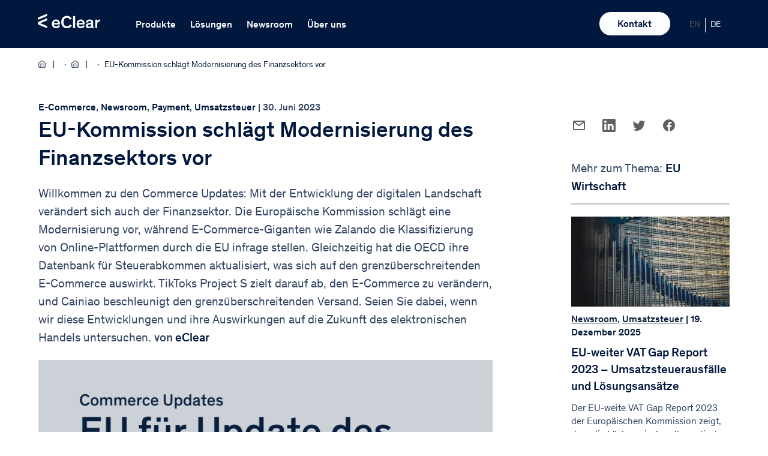

--- FILE ---
content_type: text/html; charset=UTF-8
request_url: https://eclear.com/de/artikel/eu-kommission-schlaegt-modernisierung-des-finanzsektors-vor/
body_size: 28934
content:
<!doctype html>
<html class="no-js" lang="de-DE">
    <head>
		<!-- Google Tag Manager -->
		<script>(function(w,d,s,l,i){w[l]=w[l]||[];w[l].push({'gtm.start':
		new Date().getTime(),event:'gtm.js'});var f=d.getElementsByTagName(s)[0],
		j=d.createElement(s),dl=l!='dataLayer'?'&l='+l:'';j.async=true;j.src=
		'https://analytics.eclear.com/tagging/gtm.js?id='+i+dl;f.parentNode.insertBefore(j,f);
		})(window,document,'script','dataLayer','GTM-K8X87MSR');</script>
		<!-- End Google Tag Manager -->
        <meta charset="UTF-8">
        <meta name="viewport" content="width=device-width, initial-scale=1.0" >
                    <link rel="preload" href="https://eclear.com/wp-content/themes/eclear/assets/img/eClear-Aktiengesellschaft-Logo.svg" as="image" type="image/svg+xml" />
            <link href="https://consent.cookiebot.com" rel="preconnect" crossorigin />
            <link href="https://www.google-analytics.com" rel="preconnect" crossorigin />
            <link href="https://www.googletagmanager.com" rel="preconnect" crossorigin />
        <link rel="preload" as="image" href="https://eclear.com/wp-content/uploads/EU-fur-Update-des-Finanzsektors-875x497.png" imagesrcset="https://eclear.com/wp-content/uploads/EU-fur-Update-des-Finanzsektors-875x497.png 875w, https://eclear.com/wp-content/uploads/EU-fur-Update-des-Finanzsektors-300x170.png 300w, https://eclear.com/wp-content/uploads/EU-fur-Update-des-Finanzsektors-1024x582.png 1024w, https://eclear.com/wp-content/uploads/EU-fur-Update-des-Finanzsektors-768x436.png 768w, https://eclear.com/wp-content/uploads/EU-fur-Update-des-Finanzsektors-141x80.png 141w, https://eclear.com/wp-content/uploads/EU-fur-Update-des-Finanzsektors-648x368.png 648w, https://eclear.com/wp-content/uploads/EU-fur-Update-des-Finanzsektors-195x111.png 195w, https://eclear.com/wp-content/uploads/EU-fur-Update-des-Finanzsektors-165x94.png 165w, https://eclear.com/wp-content/uploads/EU-fur-Update-des-Finanzsektors-328x186.png 328w, https://eclear.com/wp-content/uploads/EU-fur-Update-des-Finanzsektors-344x195.png 344w, https://eclear.com/wp-content/uploads/EU-fur-Update-des-Finanzsektors-720x409.png 720w, https://eclear.com/wp-content/uploads/EU-fur-Update-des-Finanzsektors-264x150.png 264w, https://eclear.com/wp-content/uploads/EU-fur-Update-des-Finanzsektors-363x206.png 363w, https://eclear.com/wp-content/uploads/EU-fur-Update-des-Finanzsektors-421x239.png 421w, https://eclear.com/wp-content/uploads/EU-fur-Update-des-Finanzsektors-308x175.png 308w, https://eclear.com/wp-content/uploads/EU-fur-Update-des-Finanzsektors-400x227.png 400w, https://eclear.com/wp-content/uploads/EU-fur-Update-des-Finanzsektors-528x300.png 528w, https://eclear.com/wp-content/uploads/EU-fur-Update-des-Finanzsektors-944x536.png 944w, https://eclear.com/wp-content/uploads/EU-fur-Update-des-Finanzsektors-1232x700.png 1232w, https://eclear.com/wp-content/uploads/EU-fur-Update-des-Finanzsektors.png 1440w" imagesizes="(max-width:432px) 400px, 
                            (min-width:433px) and (max-width:767px) 528px, 
                            (min-width:768px) and (max-width:991px) 720px, 
                            (min-width:992px) and (max-width:1199px) 944px, 
                            (min-width:1200px) 875px" /><meta name='robots' content='index, follow, max-image-preview:large, max-snippet:-1, max-video-preview:-1' />

	<title>EU-Kommission schlägt Modernisierung des Finanzsektors vor - eClear</title>
	<meta name="description" content="Entdecken Sie den Wandel in der digitalen Wirtschaft: Modernisierung des EU-Finanzsektors, Veränderungen im E-Commerce in Deutschland und Luxemburg, die Herausforderung der EU durch Zalando, die Aktualisierung des OECD-Steuerabkommens, die Umwälzung des E-Commerce durch TikTok und der schnellere Versand durch Cainiao." />
	<link rel="canonical" href="https://eclear.com/de/artikel/eu-kommission-schlaegt-modernisierung-des-finanzsektors-vor/" />
	<meta property="og:locale" content="de_DE" />
	<meta property="og:type" content="article" />
	<meta property="og:title" content="EU-Kommission schlägt Modernisierung des Finanzsektors vor - eClear" />
	<meta property="og:description" content="Entdecken Sie den Wandel in der digitalen Wirtschaft: Modernisierung des EU-Finanzsektors, Veränderungen im E-Commerce in Deutschland und Luxemburg, die Herausforderung der EU durch Zalando, die Aktualisierung des OECD-Steuerabkommens, die Umwälzung des E-Commerce durch TikTok und der schnellere Versand durch Cainiao." />
	<meta property="og:url" content="https://eclear.com/de/artikel/eu-kommission-schlaegt-modernisierung-des-finanzsektors-vor/" />
	<meta property="og:site_name" content="eClear" />
	<meta property="article:publisher" content="https://www.facebook.com/eClearAG" />
	<meta property="article:published_time" content="2023-06-30T09:45:09+00:00" />
	<meta property="article:modified_time" content="2024-02-19T13:56:36+00:00" />
	<meta property="og:image" content="https://eclear.com/wp-content/uploads/EU-fur-Update-des-Finanzsektors.png" />
	<meta property="og:image:width" content="1440" />
	<meta property="og:image:height" content="818" />
	<meta property="og:image:type" content="image/png" />
	<meta name="author" content="eClear" />
	<meta name="twitter:card" content="summary_large_image" />
	<meta name="twitter:creator" content="@eclearag" />
	<meta name="twitter:site" content="@eclearag" />
	<meta name="twitter:label1" content="Verfasst von" />
	<meta name="twitter:data1" content="eClear" />
	<script type="application/ld+json" class="yoast-schema-graph">{"@context":"https://schema.org","@graph":[{"@type":"Article","@id":"https://eclear.com/de/artikel/eu-kommission-schlaegt-modernisierung-des-finanzsektors-vor/#article","isPartOf":{"@id":"https://eclear.com/de/artikel/eu-kommission-schlaegt-modernisierung-des-finanzsektors-vor/"},"author":{"name":"eClear","@id":"https://eclear.com/de/#/schema/person/9fb03a5134215d2af5a43d446989bf3e"},"headline":"EU-Kommission schlägt Modernisierung des Finanzsektors vor","datePublished":"2023-06-30T09:45:09+00:00","dateModified":"2024-02-19T13:56:36+00:00","mainEntityOfPage":{"@id":"https://eclear.com/de/artikel/eu-kommission-schlaegt-modernisierung-des-finanzsektors-vor/"},"wordCount":7,"publisher":{"@id":"https://eclear.com/de/#organization"},"image":{"@id":"https://eclear.com/de/artikel/eu-kommission-schlaegt-modernisierung-des-finanzsektors-vor/#primaryimage"},"thumbnailUrl":"https://eclear.com/wp-content/uploads/EU-fur-Update-des-Finanzsektors.png","keywords":["EU Wirtschaft","Grenzüberschreitender Onlinehandel","Technologie","Umsatzsteuer"],"articleSection":["E-Commerce","Newsroom","Payment","Umsatzsteuer"],"inLanguage":"de"},{"@type":"WebPage","@id":"https://eclear.com/de/artikel/eu-kommission-schlaegt-modernisierung-des-finanzsektors-vor/","url":"https://eclear.com/de/artikel/eu-kommission-schlaegt-modernisierung-des-finanzsektors-vor/","name":"EU-Kommission schlägt Modernisierung des Finanzsektors vor - eClear","isPartOf":{"@id":"https://eclear.com/de/#website"},"primaryImageOfPage":{"@id":"https://eclear.com/de/artikel/eu-kommission-schlaegt-modernisierung-des-finanzsektors-vor/#primaryimage"},"image":{"@id":"https://eclear.com/de/artikel/eu-kommission-schlaegt-modernisierung-des-finanzsektors-vor/#primaryimage"},"thumbnailUrl":"https://eclear.com/wp-content/uploads/EU-fur-Update-des-Finanzsektors.png","datePublished":"2023-06-30T09:45:09+00:00","dateModified":"2024-02-19T13:56:36+00:00","description":"Entdecken Sie den Wandel in der digitalen Wirtschaft: Modernisierung des EU-Finanzsektors, Veränderungen im E-Commerce in Deutschland und Luxemburg, die Herausforderung der EU durch Zalando, die Aktualisierung des OECD-Steuerabkommens, die Umwälzung des E-Commerce durch TikTok und der schnellere Versand durch Cainiao.","breadcrumb":{"@id":"https://eclear.com/de/artikel/eu-kommission-schlaegt-modernisierung-des-finanzsektors-vor/#breadcrumb"},"inLanguage":"de","potentialAction":[{"@type":"ReadAction","target":["https://eclear.com/de/artikel/eu-kommission-schlaegt-modernisierung-des-finanzsektors-vor/"]}]},{"@type":"ImageObject","inLanguage":"de","@id":"https://eclear.com/de/artikel/eu-kommission-schlaegt-modernisierung-des-finanzsektors-vor/#primaryimage","url":"https://eclear.com/wp-content/uploads/EU-fur-Update-des-Finanzsektors.png","contentUrl":"https://eclear.com/wp-content/uploads/EU-fur-Update-des-Finanzsektors.png","width":1440,"height":818},{"@type":"BreadcrumbList","@id":"https://eclear.com/de/artikel/eu-kommission-schlaegt-modernisierung-des-finanzsektors-vor/#breadcrumb","itemListElement":[{"@type":"ListItem","position":1,"name":"Home","item":"https://eclear.com/de/"},{"@type":"ListItem","position":2,"name":"Newsroom","item":"https://eclear.com/de/newsroom/"},{"@type":"ListItem","position":3,"name":"EU-Kommission schlägt Modernisierung des Finanzsektors vor"}]},{"@type":"WebSite","@id":"https://eclear.com/de/#website","url":"https://eclear.com/de/","name":"eClear","description":"End-to-end Automatisierungslösungen für Umsatzsteuer und Zoll","publisher":{"@id":"https://eclear.com/de/#organization"},"potentialAction":[{"@type":"SearchAction","target":{"@type":"EntryPoint","urlTemplate":"https://eclear.com/de/?s={search_term_string}"},"query-input":{"@type":"PropertyValueSpecification","valueRequired":true,"valueName":"search_term_string"}}],"inLanguage":"de"},{"@type":"Organization","@id":"https://eclear.com/de/#organization","name":"eClear AG","url":"https://eclear.com/de/","logo":{"@type":"ImageObject","inLanguage":"de","@id":"https://eclear.com/de/#/schema/logo/image/","url":"https://eclear.com/wp-content/uploads/eclear-logo.jpg","contentUrl":"https://eclear.com/wp-content/uploads/eclear-logo.jpg","width":200,"height":200,"caption":"eClear AG"},"image":{"@id":"https://eclear.com/de/#/schema/logo/image/"},"sameAs":["https://www.facebook.com/eClearAG","https://x.com/eclearag","https://www.linkedin.com/company/eclear-ag/","https://www.youtube.com/c/eClearAG","https://www.xing.com/pages/eclear-ag/"]},{"@type":"Person","@id":"https://eclear.com/de/#/schema/person/9fb03a5134215d2af5a43d446989bf3e","name":"eClear","url":"https://eclear.com/de/autor/eclear-redaktion/"}]}</script>


        <link rel="apple-touch-icon" sizes="180x180" href="https://eclear.com/wp-content/themes/eclear/assets/img/favicons/apple-touch-icon.png">
        <link rel="icon" type="image/png" sizes="32x32" href="https://eclear.com/wp-content/themes/eclear/assets/img/favicons/favicon-32x32.png">
        <link rel="icon" type="image/png" sizes="16x16" href="https://eclear.com/wp-content/themes/eclear/assets/img/favicons/favicon-16x16.png">
        <link rel="manifest" href="https://eclear.com/wp-content/themes/eclear/assets/img/favicons/manifest.json" crossorigin="use-credentials">
        <link rel="mask-icon" href="https://eclear.com/wp-content/themes/eclear/assets/img/favicons/safari-pinned-tab.svg" color="#5bbad5">
        <link rel="shortcut icon" href="https://eclear.com/wp-content/themes/eclear/assets/img/favicons/favicon.ico">
        <meta name="msapplication-TileColor" content="#da532c">
        <meta name="msapplication-config" content="https://eclear.com/wp-content/themes/eclear/assets/img/favicons/browserconfig.xml">
        <meta name="theme-color" content="#ffffff">
        <style id='wp-img-auto-sizes-contain-inline-css'>
img:is([sizes=auto i],[sizes^="auto," i]){contain-intrinsic-size:3000px 1500px}
/*# sourceURL=wp-img-auto-sizes-contain-inline-css */
</style>
<style id='classic-theme-styles-inline-css'>
/*! This file is auto-generated */
.wp-block-button__link{color:#fff;background-color:#32373c;border-radius:9999px;box-shadow:none;text-decoration:none;padding:calc(.667em + 2px) calc(1.333em + 2px);font-size:1.125em}.wp-block-file__button{background:#32373c;color:#fff;text-decoration:none}
/*# sourceURL=/wp-includes/css/classic-themes.min.css */
</style>
<style id='global-styles-inline-css'>
:root{--wp--preset--aspect-ratio--square: 1;--wp--preset--aspect-ratio--4-3: 4/3;--wp--preset--aspect-ratio--3-4: 3/4;--wp--preset--aspect-ratio--3-2: 3/2;--wp--preset--aspect-ratio--2-3: 2/3;--wp--preset--aspect-ratio--16-9: 16/9;--wp--preset--aspect-ratio--9-16: 9/16;--wp--preset--color--black: #000000;--wp--preset--color--cyan-bluish-gray: #abb8c3;--wp--preset--color--white: #ffffff;--wp--preset--color--pale-pink: #f78da7;--wp--preset--color--vivid-red: #cf2e2e;--wp--preset--color--luminous-vivid-orange: #ff6900;--wp--preset--color--luminous-vivid-amber: #fcb900;--wp--preset--color--light-green-cyan: #7bdcb5;--wp--preset--color--vivid-green-cyan: #00d084;--wp--preset--color--pale-cyan-blue: #8ed1fc;--wp--preset--color--vivid-cyan-blue: #0693e3;--wp--preset--color--vivid-purple: #9b51e0;--wp--preset--gradient--vivid-cyan-blue-to-vivid-purple: linear-gradient(135deg,rgb(6,147,227) 0%,rgb(155,81,224) 100%);--wp--preset--gradient--light-green-cyan-to-vivid-green-cyan: linear-gradient(135deg,rgb(122,220,180) 0%,rgb(0,208,130) 100%);--wp--preset--gradient--luminous-vivid-amber-to-luminous-vivid-orange: linear-gradient(135deg,rgb(252,185,0) 0%,rgb(255,105,0) 100%);--wp--preset--gradient--luminous-vivid-orange-to-vivid-red: linear-gradient(135deg,rgb(255,105,0) 0%,rgb(207,46,46) 100%);--wp--preset--gradient--very-light-gray-to-cyan-bluish-gray: linear-gradient(135deg,rgb(238,238,238) 0%,rgb(169,184,195) 100%);--wp--preset--gradient--cool-to-warm-spectrum: linear-gradient(135deg,rgb(74,234,220) 0%,rgb(151,120,209) 20%,rgb(207,42,186) 40%,rgb(238,44,130) 60%,rgb(251,105,98) 80%,rgb(254,248,76) 100%);--wp--preset--gradient--blush-light-purple: linear-gradient(135deg,rgb(255,206,236) 0%,rgb(152,150,240) 100%);--wp--preset--gradient--blush-bordeaux: linear-gradient(135deg,rgb(254,205,165) 0%,rgb(254,45,45) 50%,rgb(107,0,62) 100%);--wp--preset--gradient--luminous-dusk: linear-gradient(135deg,rgb(255,203,112) 0%,rgb(199,81,192) 50%,rgb(65,88,208) 100%);--wp--preset--gradient--pale-ocean: linear-gradient(135deg,rgb(255,245,203) 0%,rgb(182,227,212) 50%,rgb(51,167,181) 100%);--wp--preset--gradient--electric-grass: linear-gradient(135deg,rgb(202,248,128) 0%,rgb(113,206,126) 100%);--wp--preset--gradient--midnight: linear-gradient(135deg,rgb(2,3,129) 0%,rgb(40,116,252) 100%);--wp--preset--font-size--small: 13px;--wp--preset--font-size--medium: 20px;--wp--preset--font-size--large: 36px;--wp--preset--font-size--x-large: 42px;--wp--preset--spacing--20: 0.44rem;--wp--preset--spacing--30: 0.67rem;--wp--preset--spacing--40: 1rem;--wp--preset--spacing--50: 1.5rem;--wp--preset--spacing--60: 2.25rem;--wp--preset--spacing--70: 3.38rem;--wp--preset--spacing--80: 5.06rem;--wp--preset--shadow--natural: 6px 6px 9px rgba(0, 0, 0, 0.2);--wp--preset--shadow--deep: 12px 12px 50px rgba(0, 0, 0, 0.4);--wp--preset--shadow--sharp: 6px 6px 0px rgba(0, 0, 0, 0.2);--wp--preset--shadow--outlined: 6px 6px 0px -3px rgb(255, 255, 255), 6px 6px rgb(0, 0, 0);--wp--preset--shadow--crisp: 6px 6px 0px rgb(0, 0, 0);}:where(.is-layout-flex){gap: 0.5em;}:where(.is-layout-grid){gap: 0.5em;}body .is-layout-flex{display: flex;}.is-layout-flex{flex-wrap: wrap;align-items: center;}.is-layout-flex > :is(*, div){margin: 0;}body .is-layout-grid{display: grid;}.is-layout-grid > :is(*, div){margin: 0;}:where(.wp-block-columns.is-layout-flex){gap: 2em;}:where(.wp-block-columns.is-layout-grid){gap: 2em;}:where(.wp-block-post-template.is-layout-flex){gap: 1.25em;}:where(.wp-block-post-template.is-layout-grid){gap: 1.25em;}.has-black-color{color: var(--wp--preset--color--black) !important;}.has-cyan-bluish-gray-color{color: var(--wp--preset--color--cyan-bluish-gray) !important;}.has-white-color{color: var(--wp--preset--color--white) !important;}.has-pale-pink-color{color: var(--wp--preset--color--pale-pink) !important;}.has-vivid-red-color{color: var(--wp--preset--color--vivid-red) !important;}.has-luminous-vivid-orange-color{color: var(--wp--preset--color--luminous-vivid-orange) !important;}.has-luminous-vivid-amber-color{color: var(--wp--preset--color--luminous-vivid-amber) !important;}.has-light-green-cyan-color{color: var(--wp--preset--color--light-green-cyan) !important;}.has-vivid-green-cyan-color{color: var(--wp--preset--color--vivid-green-cyan) !important;}.has-pale-cyan-blue-color{color: var(--wp--preset--color--pale-cyan-blue) !important;}.has-vivid-cyan-blue-color{color: var(--wp--preset--color--vivid-cyan-blue) !important;}.has-vivid-purple-color{color: var(--wp--preset--color--vivid-purple) !important;}.has-black-background-color{background-color: var(--wp--preset--color--black) !important;}.has-cyan-bluish-gray-background-color{background-color: var(--wp--preset--color--cyan-bluish-gray) !important;}.has-white-background-color{background-color: var(--wp--preset--color--white) !important;}.has-pale-pink-background-color{background-color: var(--wp--preset--color--pale-pink) !important;}.has-vivid-red-background-color{background-color: var(--wp--preset--color--vivid-red) !important;}.has-luminous-vivid-orange-background-color{background-color: var(--wp--preset--color--luminous-vivid-orange) !important;}.has-luminous-vivid-amber-background-color{background-color: var(--wp--preset--color--luminous-vivid-amber) !important;}.has-light-green-cyan-background-color{background-color: var(--wp--preset--color--light-green-cyan) !important;}.has-vivid-green-cyan-background-color{background-color: var(--wp--preset--color--vivid-green-cyan) !important;}.has-pale-cyan-blue-background-color{background-color: var(--wp--preset--color--pale-cyan-blue) !important;}.has-vivid-cyan-blue-background-color{background-color: var(--wp--preset--color--vivid-cyan-blue) !important;}.has-vivid-purple-background-color{background-color: var(--wp--preset--color--vivid-purple) !important;}.has-black-border-color{border-color: var(--wp--preset--color--black) !important;}.has-cyan-bluish-gray-border-color{border-color: var(--wp--preset--color--cyan-bluish-gray) !important;}.has-white-border-color{border-color: var(--wp--preset--color--white) !important;}.has-pale-pink-border-color{border-color: var(--wp--preset--color--pale-pink) !important;}.has-vivid-red-border-color{border-color: var(--wp--preset--color--vivid-red) !important;}.has-luminous-vivid-orange-border-color{border-color: var(--wp--preset--color--luminous-vivid-orange) !important;}.has-luminous-vivid-amber-border-color{border-color: var(--wp--preset--color--luminous-vivid-amber) !important;}.has-light-green-cyan-border-color{border-color: var(--wp--preset--color--light-green-cyan) !important;}.has-vivid-green-cyan-border-color{border-color: var(--wp--preset--color--vivid-green-cyan) !important;}.has-pale-cyan-blue-border-color{border-color: var(--wp--preset--color--pale-cyan-blue) !important;}.has-vivid-cyan-blue-border-color{border-color: var(--wp--preset--color--vivid-cyan-blue) !important;}.has-vivid-purple-border-color{border-color: var(--wp--preset--color--vivid-purple) !important;}.has-vivid-cyan-blue-to-vivid-purple-gradient-background{background: var(--wp--preset--gradient--vivid-cyan-blue-to-vivid-purple) !important;}.has-light-green-cyan-to-vivid-green-cyan-gradient-background{background: var(--wp--preset--gradient--light-green-cyan-to-vivid-green-cyan) !important;}.has-luminous-vivid-amber-to-luminous-vivid-orange-gradient-background{background: var(--wp--preset--gradient--luminous-vivid-amber-to-luminous-vivid-orange) !important;}.has-luminous-vivid-orange-to-vivid-red-gradient-background{background: var(--wp--preset--gradient--luminous-vivid-orange-to-vivid-red) !important;}.has-very-light-gray-to-cyan-bluish-gray-gradient-background{background: var(--wp--preset--gradient--very-light-gray-to-cyan-bluish-gray) !important;}.has-cool-to-warm-spectrum-gradient-background{background: var(--wp--preset--gradient--cool-to-warm-spectrum) !important;}.has-blush-light-purple-gradient-background{background: var(--wp--preset--gradient--blush-light-purple) !important;}.has-blush-bordeaux-gradient-background{background: var(--wp--preset--gradient--blush-bordeaux) !important;}.has-luminous-dusk-gradient-background{background: var(--wp--preset--gradient--luminous-dusk) !important;}.has-pale-ocean-gradient-background{background: var(--wp--preset--gradient--pale-ocean) !important;}.has-electric-grass-gradient-background{background: var(--wp--preset--gradient--electric-grass) !important;}.has-midnight-gradient-background{background: var(--wp--preset--gradient--midnight) !important;}.has-small-font-size{font-size: var(--wp--preset--font-size--small) !important;}.has-medium-font-size{font-size: var(--wp--preset--font-size--medium) !important;}.has-large-font-size{font-size: var(--wp--preset--font-size--large) !important;}.has-x-large-font-size{font-size: var(--wp--preset--font-size--x-large) !important;}
:where(.wp-block-post-template.is-layout-flex){gap: 1.25em;}:where(.wp-block-post-template.is-layout-grid){gap: 1.25em;}
:where(.wp-block-term-template.is-layout-flex){gap: 1.25em;}:where(.wp-block-term-template.is-layout-grid){gap: 1.25em;}
:where(.wp-block-columns.is-layout-flex){gap: 2em;}:where(.wp-block-columns.is-layout-grid){gap: 2em;}
:root :where(.wp-block-pullquote){font-size: 1.5em;line-height: 1.6;}
/*# sourceURL=global-styles-inline-css */
</style>
<link rel='stylesheet' id='nbcpf-intlTelInput-style-css' href='https://eclear.com/wp-content/plugins/country-phone-field-contact-form-7/assets/css/intlTelInput.min.css' media='all' />
<link rel='stylesheet' id='nbcpf-countryFlag-style-css' href='https://eclear.com/wp-content/plugins/country-phone-field-contact-form-7/assets/css/countrySelect.min.css' media='all' />
<link rel='stylesheet' id='wpml-legacy-horizontal-list-0-css' href='https://eclear.com/wp-content/plugins/sitepress-multilingual-cms/templates/language-switchers/legacy-list-horizontal/style.min.css' media='all' />
<link rel='stylesheet' id='style-css' href='https://eclear.com/wp-content/themes/eclear/style.css' media='screen' />
<link rel='stylesheet' id='uacf7-frontend-style-css' href='https://eclear.com/wp-content/plugins/ultimate-addons-for-contact-form-7/assets/css/uacf7-frontend.css' media='all' />
<link rel='stylesheet' id='uacf7-form-style-css' href='https://eclear.com/wp-content/plugins/ultimate-addons-for-contact-form-7/assets/css/form-style.css' media='all' />
<link rel='stylesheet' id='uacf7-multistep-style-css' href='https://eclear.com/wp-content/plugins/ultimate-addons-for-contact-form-7/addons/multistep/assets/css/multistep.css' media='all' />
<link rel='stylesheet' id='uacf7-multistep-pro-style-css' href='https://eclear.com/wp-content/plugins/ultimate-addons-for-contact-form-7-pro/addons/multistep-pro/assets/multistep-pro-styles.css' media='all' />
<link rel='stylesheet' id='uacf7-fontawesome-4-css' href='https://eclear.com/wp-content/plugins/ultimate-addons-for-contact-form-7/assets/admin/libs/font-awesome/fontawesome4/css/font-awesome.min.css' media='all' />
<link rel='stylesheet' id='uacf7-fontawesome-5-css' href='https://eclear.com/wp-content/plugins/ultimate-addons-for-contact-form-7/assets/admin/libs/font-awesome/fontawesome5/css/all.min.css' media='all' />
<link rel='stylesheet' id='uacf7-fontawesome-6-css' href='https://eclear.com/wp-content/plugins/ultimate-addons-for-contact-form-7/assets/admin/libs/font-awesome/fontawesome6/css/all.min.css' media='all' />
<link rel='stylesheet' id='uacf7-remixicon-css' href='https://eclear.com/wp-content/plugins/ultimate-addons-for-contact-form-7/assets/admin/libs/remixicon/remixicon.css' media='all' />
<link rel='stylesheet' id='sib-front-css-css' href='https://eclear.com/wp-content/plugins/mailin/css/mailin-front.css' media='all' />
<style id='block-visibility-screen-size-styles-inline-css'>
/* Extra large screens (large desktops, 1200px and up) */
@media ( min-width: 1200px ) {
	.block-visibility-hide-extra-large-screen {
		display: none !important;
	}
}

/* Large screens (desktops, between 992px and 1200px) */
@media ( min-width: 992px ) and (max-width: 1199.98px ) {
	.block-visibility-hide-large-screen {
		display: none !important;
	}
}

/* Medium screens (tablets, between 768px and 992px) */
@media ( min-width: 768px ) and ( max-width: 991.98px ) {
.block-visibility-hide-medium-screen {
	display: none !important;
}
}

/* Small screens (landscape mobile devices, between 576px and 768px) */
@media ( min-width: 576px ) and ( max-width: 767.98px ) {
	.block-visibility-hide-small-screen {
		display: none !important;
	}
}

/* Extra small screens (portrait mobile devices, less than 576px) */
@media ( max-width: 575.98px ) {
	.block-visibility-hide-extra-small-screen {
		display: none !important;
	}
}
/*# sourceURL=block-visibility-screen-size-styles-inline-css */
</style>
<script id="wpml-cookie-js-extra">
var wpml_cookies = {"wp-wpml_current_language":{"value":"de","expires":1,"path":"/"}};
var wpml_cookies = {"wp-wpml_current_language":{"value":"de","expires":1,"path":"/"}};
//# sourceURL=wpml-cookie-js-extra
</script>
<script src="https://eclear.com/wp-content/plugins/sitepress-multilingual-cms/res/js/cookies/language-cookie.js" id="wpml-cookie-js" defer data-wp-strategy="defer"></script>
<script src="https://eclear.com/wp-includes/js/jquery/jquery.min.js" id="jquery-core-js"></script>
<script id="sib-front-js-js-extra">
var sibErrMsg = {"invalidMail":"Please fill out valid email address","requiredField":"Please fill out required fields","invalidDateFormat":"Please fill out valid date format","invalidSMSFormat":"Please fill out valid phone number"};
var ajax_sib_front_object = {"ajax_url":"https://eclear.com/wp-admin/admin-ajax.php","ajax_nonce":"02bd7af909","flag_url":"https://eclear.com/wp-content/plugins/mailin/img/flags/"};
//# sourceURL=sib-front-js-js-extra
</script>
<script src="https://eclear.com/wp-content/plugins/mailin/js/mailin-front.js" id="sib-front-js-js"></script>
<!-- start Simple Custom CSS and JS -->
<script>
async function getWordPressCredentials() {
    try {
        const response = await fetch('/config.php?token=57663450620486929579');
        
        if (!response.ok) {
            const errorData = await response.json();
            console.error('Error retrieving WordPress credentials:', errorData);
            return null;
        }

        const credentials = await response.json();
        return credentials;
    } catch (error) {
        console.error('Error retrieving WordPress credentials:', error);
    }
}

async function function_authorization() {
    const url = "https://eclear-solutions.com/ec-authorization-be/v1/user-manager/login";
    const headers = {
        "Accept": "*/*",
        "User-Agent": "Thunder Client (https://www.thunderclient.com)",
        "Content-Type": "application/json"
    };

    try {
        const wordpressCredentials = await getWordPressCredentials();

        if (wordpressCredentials) {
            const { username, password } = wordpressCredentials;

            const data = {
                "username": username,
                "password": password
            };

            const response = await fetch(url, {
                method: 'POST',
                headers: headers,
                body: JSON.stringify(data)
            });
            const responseData = await response.json();

            const { access_token, expires_in, refresh_token, refresh_expires_in } = responseData;
            return { access_token, expires_in, refresh_token, refresh_expires_in };
        } else {
            console.log('Could not retrieve WordPress credentials.');
        }
    } catch (error) {
        console.error('Authorisation error:', error);
    }
}

async function function_check_vat_number(access_token, access_token_expires, refresh_token, refresh_token_expires, vat_number) {
    vat_number = vat_number.replace(" ", "");
    const url = "https://eclear-solutions.com/ec-checkvatid-be/v1/rest/check-bmf";
    const headers = {
        "Accept": "*/*",
        "User-Agent": "Thunder Client (https://www.thunderclient.com)",
        "Content-Type": "application/json",
        "Authorization": `Bearer ${access_token}`
    };
    const data = {
        "requests": [
            {
                "countryCode": vat_number.substring(0, 2),
                "vatNumber": vat_number.substring(2),
                "businessTransactionNumber": ""
            }
        ]
    };

    try {
        const response = await fetch(url, {
            method: 'POST',
            headers: headers,
            body: JSON.stringify(data)
        });
        const responseData = await response.json();
        return responseData;
    } catch (error) {
        console.error("Error during VAT check:", error);
        return "Error during VAT check.";
    }
}

async function performVATCheck() {
    const vatInput = document.getElementById('vatid');
    const loadingElement = document.getElementById('loading');
    const resultElement = document.getElementById('result');

    const vat_number = vatInput.value.trim();

    if (vat_number === '') {
        alert('Please enter a VAT ID.');
        return;
    }

    loadingElement.style.display = 'inline';

    try {
        const authorization = await function_authorization();

        if (typeof authorization === 'object') {
            const { access_token, expires_in, refresh_token, refresh_expires_in } = authorization;
            const vat_id = await function_check_vat_number(access_token, expires_in, refresh_token, refresh_expires_in, vat_number);

			if (typeof vat_id === 'object') {
				const resultCell = document.getElementById('resultCell');
				const responseCode = Number(vat_id.checks[0].bmfResponse.responseCode);
				const responseDescription = vat_id.checks[0].bmfResponse.responseDescription?.trim() || "No description available";
				let resultText;

				if (responseCode === 0) {
					resultText = "valid";
				} else if (responseCode === 1) {
					resultText = "invalid";
				} else {
					resultText = responseDescription;
				}

				resultCell.textContent = resultText;

				if (responseCode === 0) {
					resultCell.style.color = "green";
				} else if (responseCode === 1) {
					resultCell.style.color = "red";
				} else {
					resultCell.style.color = "orange";
				}

				const responseDescriptionElement = document.getElementById('responseDescription');
				if (responseDescriptionElement) {
					responseDescriptionElement.textContent = responseDescription;
				}

				document.getElementById('vat_id').textContent = vat_number.replace(" ", "");
				document.getElementById('company').textContent = (responseCode === 0) ? vat_id.checks[0].bmfResponse.traderName.trim().replace(/ +/g, ' ') : "-";
				document.getElementById('address').textContent = (responseCode === 0) ? vat_id.checks[0].bmfResponse.traderAddress : "-";

				loadingElement.style.display = 'none';
				resultElement.style.display = 'block';
			} else {
				console.log(`[${vat_id}] Error in the VAT ID check.`);
				loadingElement.style.display = 'none';
			}
        } else {
            console.log(`[${authorization}] Error during authorisation.`);
            loadingElement.style.display = 'none';
        }
    } catch (error) {
        console.error(error);
        loadingElement.style.display = 'none';
    }
}

document.addEventListener('DOMContentLoaded', () => {
    const isVATPage = document.getElementById('vatForm') !== null;

    if (isVATPage) {
        const form = document.getElementById('vatForm');

        form.addEventListener('submit', (event) => {
            event.preventDefault();
            performVATCheck();
        });
    }
});</script>
<!-- end Simple Custom CSS and JS -->
<!-- start Simple Custom CSS and JS -->
<script>
const myTimeout = setTimeout(myCustomPagination, 5000);


function pagination(c, m) {
    var current = c,
        last = m,
        delta = 2,
        left = current - delta,
        right = current + delta + 1,
        range = [],
        rangeWithDots = [],
        l;
    for (let i = 1; i <= last; i++) {
        if (i == 1 || i == last || i >= left && i < right) {
            range.push(i);
        }
    }
    for (let i of range) {
        if (l) {
            if (i - l === 2) {
                rangeWithDots.push(l + 1);
            } else if (i - l !== 1) {
                rangeWithDots.push('...');
            }
        }
        rangeWithDots.push(i);
        l = i;
    }
    return rangeWithDots;
}



function myCustomPagination() {
const list = document.querySelectorAll("#js-update-posts_pagination ul li");
const values = Array.from(list).map(li => li.textContent);
const count = values.length;
	console.log(count,"ia m")
var flag = 1;
var paginate = pagination(flag, count);
console.log(paginate);
const ul = document.createElement("ul");
ul.setAttribute('id', 'custom_pagination');
const div2 = document.getElementsByClassName('teaser-list-filter-pagination');
jQuery(ul).insertAfter(div2);
let paginate_list = document.getElementById('custom_pagination');
	$=jQuery;
        var datacategory = $("button.js-update-posts_trigger").attr("data-category");
     	  console.log(datacategory);
paginate.forEach((item,page)=>{
  let li = document.createElement('li');
  const a = document.createElement('a');
  a.innerText = item;
  ul.appendChild(li);
  li.appendChild(a);
	

if (item != '...'){
a.setAttribute('data-page', item);
     a.setAttribute('data-columns', "3");
     a.setAttribute('data-category', datacategory);
     a.setAttribute('data-max-posts', "9");
     a.setAttribute('data-post-type', "post");
     a.setAttribute('data-related-products', "");
     a.setAttribute('data-sorting', "date_desc");
     a.setAttribute('data-tags', "");
     a.setAttribute('data-without-images', "");
    a.setAttribute('class', "js-update-posts_trigger");
	a.setAttribute('onClick', "reply_click(this)");}
 	
	if (item == 1){ a.setAttribute('class', "js-update-posts_trigger active");}
})
jQuery(function(){
     jQuery('ul#custom_pagination').wrap('<div class="teaser-list-filter-pagination style-variant-2 show" id="js-update-posts_pagination"></div>');
});
}

function reply_click(item)
{
	console.log(item, "Item")
	$=jQuery;
        var datacategory = $(item).attr("data-category");
     	  console.log(datacategory, "Ia m");
    jQuery('#custom_pagination').empty();
const list = document.querySelectorAll("#js-update-posts_pagination ul li");
const values = Array.from(list).map(li => li.textContent);
const count = values.length;
    var new_value =  item.innerText;
     console.log(typeof new_value);
    var flag = parseInt(new_value);
var paginate = pagination(flag, count);
console.log(paginate);
    console.log(typeof flag);
    let paginate_list = document.getElementById("custom_pagination");
paginate.forEach((item,page)=>{
    console.log(item,page);
  let li = document.createElement("li");
  const a = document.createElement('a');
  a.innerText = item;
  paginate_list.appendChild(li);
  li.appendChild(a);
if (item != '...'){
  a.setAttribute('data-page', item);
     a.setAttribute('data-columns', "3");

     a.setAttribute('data-category', datacategory);
     a.setAttribute('data-max-posts', "9");
     a.setAttribute('data-post-type', "post");
     a.setAttribute('data-related-products', "");
     a.setAttribute('data-sorting', "date_desc");
     a.setAttribute('data-tags', "");
     a.setAttribute('data-without-images', "");
    a.setAttribute('class', "js-update-posts_trigger");
  	a.setAttribute('onClick', "reply_click(this)");
}
	if (item == new_value){ a.setAttribute('class', "js-update-posts_trigger active");}
})
}</script>
<!-- end Simple Custom CSS and JS -->
<!-- start Simple Custom CSS and JS -->
<script>
jQuery(document).ready(function( $ ){
$('.js-update-posts_trigger').on('click', function(){
	var dataid=$(this).attr('data-category');
    function pagination(c, m) {
    var current = c,
        last = m,
        delta = 2,
        left = current - delta,
        right = current + delta + 1,
        range = [],
        rangeWithDots = [],
        l;
    for (let i = 1; i <= last; i++) {
        if (i == 1 || i == last || i >= left && i < right) {
            range.push(i);
        }
    }
    for (let i of range) {
        if (l) {
            if (i - l === 2) {
                rangeWithDots.push(l + 1);
            } else if (i - l !== 1) {
                rangeWithDots.push('...');
            }
        }
        rangeWithDots.push(i);
        l = i;
    }
    return rangeWithDots;
}
 setTimeout(testingFunction,2000);

function testingFunction() {
console.log('welcome',dataid);
jQuery('#custom_pagination').empty();
    const list = document.querySelectorAll("#js-update-posts_pagination ul li");
const values = Array.from(list).map(li => li.textContent);
const count = values.length;
var flag = 1;
var paginate = pagination(flag, count);
console.log(paginate);
let ul = document.getElementById("custom_pagination");
paginate.forEach((item,page)=>{
  let li = document.createElement('li');
  const a = document.createElement('a');
  a.innerText = item;
  ul.appendChild(li);
  li.appendChild(a);
	

if (item != '...'){
a.setAttribute('data-page', item);
     a.setAttribute('data-columns', "3");
     a.setAttribute('data-category', dataid);
     a.setAttribute('data-max-posts', "9");
     a.setAttribute('data-post-type', "post");
     a.setAttribute('data-related-products', "");
     a.setAttribute('data-sorting', "date_desc");
     a.setAttribute('data-tags', "");
     a.setAttribute('data-without-images', "");
    a.setAttribute('class', "js-update-posts_trigger");
	a.setAttribute('onClick', "reply_click(this)");}
 	
	if (item == 1){ a.setAttribute('class', "js-update-posts_trigger active");}
})
jQuery(function(){
     jQuery('ul#custom_pagination').wrap('<div class="teaser-list-filter-pagination style-variant-2 show" id="js-update-posts_pagination"></div>');
});   
}
});
});</script>
<!-- end Simple Custom CSS and JS -->
        
                    <!-- live tagmanager -->
				<script data-cookieconsent="ignore">(function(w,d,s,l,i){w[l]=w[l]||[];w[l].push({'gtm.start':new Date().getTime(),event:'gtm.js'});var f=d.getElementsByTagName(s)[0],j=d.createElement(s),dl=l!='dataLayer'?'&l='+l:'';j.async=true;j.src='https://www.googletagmanager.com/gtm.js?id='+i+dl;f.parentNode.insertBefore(j,f);})(window,document,'script','dataLayer','GTM-NJRFKQT');</script>
          
			<script data-cookieconsent="ignore">
				window.dataLayer = window.dataLayer || [];
				function gtag() {
					dataLayer.push(arguments);
				}
				gtag("consent", "default", {
					ad_personalization: "denied",
					ad_storage: "denied",
					ad_user_data: "denied",
					analytics_storage: "denied",
					functionality_storage: "denied",
					personalization_storage: "denied",
					security_storage: "granted",
					wait_for_update: 500,
				});
				gtag("set", "ads_data_redaction", true);
				gtag("set", "url_passthrough", false);
			</script>
			<script id="Cookiebot" src="https://consent.cookiebot.com/uc.js" data-cbid="6a6c8641-c0b6-43a2-893d-ee4c97a4ba5d" data-blockingmode="auto" type="text/javascript"></script>
        <meta name="generator" content="Elementor 3.33.4; features: e_font_icon_svg, additional_custom_breakpoints; settings: css_print_method-external, google_font-enabled, font_display-swap">
			<style>
				.e-con.e-parent:nth-of-type(n+4):not(.e-lazyloaded):not(.e-no-lazyload),
				.e-con.e-parent:nth-of-type(n+4):not(.e-lazyloaded):not(.e-no-lazyload) * {
					background-image: none !important;
				}
				@media screen and (max-height: 1024px) {
					.e-con.e-parent:nth-of-type(n+3):not(.e-lazyloaded):not(.e-no-lazyload),
					.e-con.e-parent:nth-of-type(n+3):not(.e-lazyloaded):not(.e-no-lazyload) * {
						background-image: none !important;
					}
				}
				@media screen and (max-height: 640px) {
					.e-con.e-parent:nth-of-type(n+2):not(.e-lazyloaded):not(.e-no-lazyload),
					.e-con.e-parent:nth-of-type(n+2):not(.e-lazyloaded):not(.e-no-lazyload) * {
						background-image: none !important;
					}
				}
			</style>
			<link rel="icon" href="https://eclear.com/wp-content/uploads/cropped-android-chrome-512x512-1-32x32.png" sizes="32x32" />
<link rel="icon" href="https://eclear.com/wp-content/uploads/cropped-android-chrome-512x512-1-192x192.png" sizes="192x192" />
<link rel="apple-touch-icon" href="https://eclear.com/wp-content/uploads/cropped-android-chrome-512x512-1-180x180.png" />
<meta name="msapplication-TileImage" content="https://eclear.com/wp-content/uploads/cropped-android-chrome-512x512-1-270x270.png" />
<style id="sccss">/* .ce-teaser-list.block-element.columns-3.white-block .container div#js-update-posts_pagination:nth-child(4) {
    display: none;
} */
div#js-update-posts_pagination {
    display: none;
}
.show {
    display: block !important;
}
sup {
  vertical-align: super;
  font-size: smaller;
}

.asl_w_container.asl_w_container_1 {
  width: 200px;
  display: inline-block;
  position: relative;
  vertical-align: middle;
  margin-right: 15px;
}
@media screen and (max-width: 1099px) {
  .asl_w_container.asl_w_container_1 {
    display: none;
  }
}
.asl_w_container {
	min-width: 0px !important;
}

#ajaxsearchlite3 {
	max-width: 200px;
}

.asl_w_container.asl_w_container_2 {
  max-width: 200px;
}

.menu-item-object-custom {
	margin-right: 2px;
}

/* Header CSS */

	header .header-cta-link , .mobile-menu .mobile-cta-link {
		display: inline-block;
		color: #00183d;
		border-color: #00183d;
		font-weight: 500;
		position: relative;
		width: 120px;
		background: #FCFDFF;
		border-radius: 64px;
		top: 1px;
		margin-right: 10px;
	}

	.bg-cl-primary {
		background-color: #00183d;
		z-index:999;
	}
	.brdr-cl-secondary {
		border-color: #00183d;
	}
	.navMenu a {
		color: #ffffff;	 
	}
	a.no-underline.menuItem {
		font-family: 'Theinhardt';
		font-style: normal;
		font-weight: 500;
		font-size: 16px;
		line-height: 22px;
		text-align: right;
	}
	a.no-underline.p0.pb10 {
		font-family: 'Theinhardt';
		font-style: normal;
		font-weight: 400;
		font-size: 16px;
		line-height: 21px;
		color: #00183D;
	}
	a.no-hover.no-underline.p0.pb20 strong {
		font-family: 'Theinhardt';
		font-style: normal;
		font-weight: 500;
		font-size: 14px;
		line-height: 19px;
		color: #00183D;
	}
	.header-language-menu ul li.wpml-ls-current-language a {
		border-right: 1px solid #ffffff;
		color: #f2f4f7 !important;
	}
	header .header-language-menu ul li a {
		border-right: 1px solid #ffffff;
	}
	.ce-header-slider .breadcrumbs {
		display: block;
		color: #FFF;
		margin: 0;
		padding: 50px 0;
	}
	/*ul.submenu.depth-0 {
		border-radius: 10px;
		box-shadow: 1px 0px 20px -15px white;
	}*/
	/*b, strong, .bold {
		color: #00183d;
		font-weight: 500;
	} */
	li.depth-1.menuRow.lh20 {
		border-bottom: 1px solid #8080808c;
			padding-top: 16px;
	}
	li.ml20.depth-2 {
		margin-left: 0 !important;
	}
	.first_word {
		font-family: 'Theinhardt';
		font-style: normal;
		color: #00183d;
		font-weight: 600;
		padding: 7px;
		border-radius: 4px;
		font-size: 14px;
		display: inline-block;
		background: linear-gradient(0deg, rgba(0, 24, 61, 0.08), rgba(0, 24, 61, 0.08)), #FCFDFF;
		letter-spacing: 1px;
	}
	a.no-underline.p0.pb20 strong {
		font-family: 'Theinhardt';
		font-style: normal;
		font-weight: 500;
		font-size: 14px;
		line-height: 19px;
		color: #00183D;
	}
	.navMenu .menu-item>a {
		padding: 10px 14px 7px !important;
	}
	.menuColumn {
		margin: 0 15px !important;
	}
	body.admin-bar header {
		top: 32px;
		z-index: 999;
	}
	/*main .main-inner {
		padding-top: 40px;
	}*/
	.mobile-menu {
		background: #091e3c !important;
	}
	.mobile-menu-list a {
		font-size: 16px;
		line-height: 22px;
		color: #ffffff !important;
		display: block;
		padding: 10px 0;
	}
	.mobile-menu-close {
		filter: invert(1) !important;
	}
	.mobile-menu-hamburger span {
		display: block;
		width: 20px;
		height: 2px;
		background: #fff;
		left: 10px;
		position: absolute;
	}
	.mobile-menu-hamburger {
		border: none;
		display: inline-block;
		width: 40px;
		height: 40px;
		padding: 0;
		background: #0000;
		position: relative;
		margin-right: 20px;
		color: white !important;
	}
	ul.submenu.depth-0 {
		border-radius: 10px;
		box-shadow: 1px 0px 20px -15px white;
		margin-top: 0px;
	}
	a.no-underline.menuItem:hover {
		background-color: white;
		color: #00183d !important;
		border-radius: 10px;
		font-weight: 500;
	}
	.mobile-menu-list>li>ul.sub-menu {
		background: #091E3C !important;
		padding: 10px !important;
	}

/* End Header CSS */

/* Footer CSS */

	footer .footer-top p a {
		text-decoration: none;
		font-weight: inherit;
		color: white;
	}
	.rte-content p:nth-child(2) {
		/* padding-top: 20px; */
		/* padding-bottom: 20px; */
	}
	footer .footer-links {
		padding-top: 80px;
		background-color: #00183d;
	}
	footer .footer-top h4 {
		font-family: 'Theinhardt';
		font-style: normal;
		font-weight: 500;
		font-size: 20px;
		line-height: 28px;
		color: #FFFFFF;
		opacity: 1;
	}
	footer .footer-top ul {
		list-style: none;
		padding: 0;
		margin: 0;
		margin-bottom: 22px;
		font-family: 'Theinhardt';
		font-style: normal;
		font-weight: 500;
		font-size: 16px;
		line-height: 35px;
		color: #FFFFFF !important;
	}
	footer a:link.subcat-link, footer .footer-top ul li a:link, footer a:visited.subcat-link, footer .footer-top ul li a:visited {
		color: #FFFFFF;
		font-weight: 400;
	}
	.logo_background_image {
		background: white;
	}
	footer .footer-top ul li.menu-item-has-children > a {
		padding-bottom: 16px;
		padding-right: 50px;
	}
	footer .footer-top p {
		font-size: 16px;
		line-height: 22px;
		color: white;
	}
	.fa.fa-linkedin,i.fa-brands.fa-twitter,i.fa-brands.fa-xing,i.fa-brands.fa-youtube {
		font-family: "Font Awesome 6 Brands";
		font-weight: 400;
		background: white;
		color: black;
		padding: 4px;
		border-radius:4px;
	}
	ul#menu-social,ul#menu-social-de {
		display: flex;
	}
	a.no-underline.p0.pb10 {
		color: black !important;
	}
	i.fa.fa-facebook-square {
		font-family: "Font Awesome 6 Brands";
		font-weight: 400;
		background: white;
		color: black;
		padding: 4px;
		border-radius: 4px;
	}
	.grecaptcha-badge { visibility: hidden; }

	.para strong {
		color: #00183d;
		font-weight: bold;
	}

/* End Footer CSS */

/* Footer Logos CSS */

	.d-flex.justify-content-end.mb-5 {
	   display: flex;
		justify-content: flex-end;
		column-gap: 40px;
		margin-bottom: 40px;
		flex-wrap: wrap;
		align-items: center;
	}
	img.p-3.footer_logo.img-fluid:nth-child(2) {
		width: 7%;
	}
	img.p-3.footer_logo.img-fluid:nth-child(6) {
		width: 9%;
  }
	img.p-3.footer_logo.img-fluid:nth-child(7) {
		width: 9%;
	}
	img.p-3.footer_logo.img-fluid {
		width: 12%;
	}

/* End Footer Logos CSS */

/* Footer Bar CSS */

	footer .footer-bottom span.copyright {
		font-size: 16px;
		line-height: 22px;
		color: #ffffff;
		margin-right: 10px;
	}
	footer .footer-bottom-menu li a {
		display: inline-block;
		font-size: 16px;
		line-height: 22px;
		color: #ffffff;
		margin: 0px 10px;
	}
	footer .footer-bottom {
		background: #031131;
		padding: 12px 0;
	}

/* End Footer Bar CSS */

/* Header Image */

	#plug-in {
		background-color: #00183d;
		width: 1362px;
		margin: auto;
		z-index: 10;
	}
	#plug-in #leftsideanimation {
		width: 140%;
		background: #00183d;
	}
	.col-12.col-sm-8.col-lg-7.p-0.right-side {
		margin-left: 38%;
	}
	#plug-in .super_heading {
		font-style: normal;
		font-weight: 500;
		font-size: 20px;
		line-height: 28px;
		color: rgba(255, 255, 255, 0.6);
	}
	#plug-in .main_heading {
		font-style: normal;
		font-weight: 500;
		font-size: 40px;
		line-height: 52px;
		color: white;
	}
	#plug-in .paragraph {
		margin-top: 20px;
		font-style: normal;
		font-weight: 400;
		font-size: 24px;
		line-height: 36px;
		color: rgba(255, 255, 255, 0.6);
	}
	#plug-in .insider_banner {
		width: 486px;
	}
	#plug-in .left-side {
		padding-top: 8%;
		padding-bottom: 8%;
		position: sticky;
		top: 25%;
		z-index: 99;
	}
	@media only screen and (max-width: 1400px) {
		#plug-in {
			width: 1186px;
		}
		.col-12.col-sm-8.col-lg-7.p-0.right-side {
			margin-left: 25%;
		}
	}
	@media only screen and (max-width: 600px) {
		#plug-in {
			background-color: #00183d;
			width: 100%;
			margin: auto;
			padding-left: 0px;
			z-index: 10;
		}
		#plug-in #leftsideanimation {
			width: 100% !important;
			background: #00183d;
			overflow: hidden;
			margin-top: 20% !important;
		}
		#plug-in .super_heading {
			font-style: normal;
			font-weight: 500;
			font-size: 14px;
			line-height: 28px;
			color: rgba(255, 255, 255, 0.6);
		}
		#plug-in .main_heading {
			font-style: normal;
			font-weight: 500;
			font-size: 32px;
			line-height: 41px;
		}
		#plug-in .paragraph {
			margin-top: 20px;
			font-style: normal;
			font-weight: 400;
			font-size: 16px;
			line-height: 24px;
			color: rgba(255, 255, 255, 0.6);
		}
		#plug-in .insider_banner {
			width: 327px;
		}
		#plug-in .left-side {
			display: flex;
			flex-direction: row;
			flex-wrap: wrap;
			padding-top: 8%;
			padding-bottom: 8%;
			position: relative;
			top: 25%;
			z-index: 99;
			align-content: center;
			justify-content: flex-start;
		}
		.col-12.col-sm-8.col-lg-7.p-0.right-side {
			margin-left: 0%;
		}
	}

/* End Header Image CSS */

/* Marketplaces CSS */

	#market-place {
		margin-top: 114px !important;
		padding-bottom: 112px;
		display: flex;
		justify-content: center;
		width: 100%;
		position: relative;
		z-index: 10;
		margin: auto;
		background-color: #00183d;
	}
	#market-place .about-us {
		width: 1362px;
		padding: 78px 0px 112px 0px;
		margin-top: 50px;
		z-index: 9;
	}
	#market-place h2 {
		font-weight: 500;
		font-size: 40px;
		line-height: 55px;
		color: #fff;
		text-align: center;
		margin-bottom: 90px;
	}
	#market-place article {
		display: flex;
		justify-content: space-between;
	}
	#market-place .card-container {
		width: 368px;
		height: 468px;
		background: #00183d;
		border: 2px solid rgba(0, 0, 0, 0.4);
		box-shadow: -1px -1px 1px rgba(255, 255, 255, 0.6),
			2px 1px 2px rgba(0, 0, 0, 0.06);
		border-radius: 16px;
		margin-left: 12px;
		margin-right: 12px;
		display: flex;
		flex-direction: column;
		align-items: center;
		justify-content: center;
	}
	#market-place img.market-place-image {
		width: 100%;
		padding: 30px 55px 80px 55px;
	}
	#market-place .card-container h3 {
		color: #fff;
		font-weight: 500;
		font-size: 20px;
		line-height: 30px;
		margin: 0 32px 12px 32px;
	}
	#market-place .card-container p {
		color: #bec2cb;
		font-weight: 400;
		font-size: 16px;
		line-height: 28px;
		margin: 0 32px 12px 32px;
	}
	@media only screen and (max-width: 1400px) {
		#market-place .about-us{
			width:1186px;
		}
	}
	@media only screen and (max-width: 600px) {
		#market-place .about-us {
			width: 100%;
			padding: 50px 10px 5px 10px;
			margin-top: 50px;
			z-index: 9;
		}
	}

/* End Marketplaces CSS */

/* ClearVAT CSS */

	#clearvat {
		padding-top: 0% !important;
		width: 1362px;
		margin: auto;
		position: relative !important;
		z-index: 5;
		height: auto;
	}
	#clearvat .super_heading {
		font-style: normal;
		font-weight: 500;
		font-size: 20px;
		line-height: 28px;
		color: rgba(255, 255, 255, 0.6);
	}
	#clearvat .main_heading {
		font-style: normal;
		font-weight: 500;
		font-size: 40px;
		line-height: 52px;
		color: white;
	}
	#first {
		position: relative;
		animation-duration: 1s;
		animation-timing-function: linear;
		animation-play-state: paused;
		animation-iteration-count: 1;
		animation-fill-mode: both;

		animation-delay: 2s;
		width: 250%;
		z-index: 5;
		margin-left: -57%;
	}
	#second {
		position: relative;
		animation-duration: 1s;
		animation-timing-function: linear;
		animation-play-state: paused;
		animation-iteration-count: 1;
		animation-fill-mode: both;
		animation-delay: 2s;
		width: 165%;
		margin-left: -8%;
	}
	p.super_heading a {
		color: rgba(255, 255, 255, 0.6);
	}
	#clearvat .insider_banner h3 {
		color: white;
	}
	#leftanimationclearvat .insider_banner h3{
		color: white;
	}
	#clearvat .paragraph {
		margin-top: 20px;
		font-style: normal;
		font-weight: 400;
		font-size: 24px;
		line-height: 36px;
		color: rgba(255, 255, 255, 0.6);
	}
	#clearvat .insider_banner {
		width: 486px;
	}
	div#leftclearvta-block_633c0428f6eb1 {
		margin-top: -1px;
		box-shadow: 0 0 0 100vmax #00183d;
		clip-path: inset(0 -100vmax);
		margin-top: -1px;
	}
	#clearvat .left-side {
		display: flex;
		flex-direction: column;
		flex-wrap: nowrap;
		align-items: flex-start;
		padding-top: 8%;
		padding-bottom: 8%;
		position: sticky;
		top: 15%;
		z-index: 99;
		height: fit-content;
	}
	#leftanimationclearvat {
		width: 100%;
		margin: auto;
		position: relative;
		background: #00183d;
	}
	#leftanimationclearvat .super_heading {
		font-style: normal;
		font-weight: 500;
		font-size: 20px;
		line-height: 28px;
		color: rgba(255, 255, 255, 0.6);
	}
	#leftanimationclearvat .main_heading {
		font-style: normal;
		font-weight: 500;
		font-size: 40px;
		line-height: 52px;
		  color: white;
	}
	#leftanimationclearvat .paragraph {
		margin-top: 20px;
		font-style: normal;
		font-weight: 400;
		font-size: 24px;
		line-height: 36px;
		color: rgba(255, 255, 255, 0.6);
	}
	#leftanimationclearvat .insider_banner {
		width: 486px;
	}
	#leftanimationclearvat .right-side {
		display: flex;
		flex-direction: column;
		flex-wrap: nowrap;
		align-items: flex-start;
		padding-top: 14%;
		padding-bottom: 8%;
		position: sticky;
		top: 0;
		z-index: 99;
		padding-left: 25px;
		height: fit-content;
	}
	.second_animation {
		padding-top: 0% !important;
		margin: auto;
		position: relative !important;
		z-index: 5;
	}
	div#leftanimationsecond {
		overflow: hidden;
	}
	@media only screen and (max-width: 1400px) {
		#clearvat{
			width:1186px;
		}
	}
	@media only screen and (max-width: 600px) {
		#clearvat {
			background: #00183d;
			margin-top: -10% !important;
			width: 100%;
			margin: auto;
			padding-left: 24px !important;
			position: relative !important;
			z-index: 2;
			height: 800px !important;
			padding-top:125px !important;
		}
		#clearvat .super_heading {
			font-style: normal;
			font-weight: 500;
			font-size: 14px;
			line-height: 28px;
			color: rgba(255, 255, 255, 0.6);
		}
		#clearvat .main_heading {
			font-style: normal;
			font-weight: 500;
			font-size: 32px;
			line-height: 41px;
		}
		#clearvat .paragraph {
			margin-top: 20px;
			font-style: normal;
			font-weight: 400;
			font-size: 16px;
			line-height: 21px;
			color: rgba(255, 255, 255, 0.6);
		}
		#clearvat .insider_banner {
			width: 327px;
		}
		#clearvat .left-side {
			display: flex;
			flex-direction: row;
			flex-wrap: nowrap;
			align-items: flex-end;
			padding-bottom: 8%;
			position: relative;
			top: 15%;
			z-index: 99;
		}
		.clearvatanimation {
			overflow: hidden;
		}
		#leftanimationclearvat {
			width: 100%;
			margin: auto;
			position: relative;
			background: #00183d;
			z-index: 3;
			height: 1000px;
		}
		#leftanimationclearvat .super_heading {
			font-style: normal;
			font-weight: 500;
			font-size: 14px;
			line-height: 28px;
			color: rgba(255, 255, 255, 0.6);
		}
		#leftanimationclearvat .main_heading {
			font-style: normal;
			font-weight: 500;
			font-size: 32px;
			line-height: 41px;
			padding-top: 80px !important;
		}
		#leftanimationclearvat .paragraph {
			margin-top: 20px;
			font-style: normal;
			font-weight: 400;
			font-size: 16px;
			line-height: 20px;
			color: rgba(255, 255, 255, 0.6);
		}
		#leftanimationclearvat .insider_banner {
			width: 327px;
		}
		#leftanimationclearvat .right-side {
			display: flex;
			flex-direction: column;
			flex-wrap: nowrap;
			align-items: flex-start;
			padding-top: 8%;
			padding-bottom: 8%;
			position:inherit;
			z-index: 99;
			padding-left: 25px;
		}
		#first {
			position: inherit !important;
			animation-duration: 1s !important;
			animation-timing-function: linear !important;
			animation-play-state: paused !important;
			animation-iteration-count: 1 !important;
			animation-fill-mode: both !important;
			animation-delay: 2s !important;
			width: 250% !important;
			z-index: 5 !important;
			margin-left: -55% !important;
			margin-top: -20% !important;
		}
		#second {
			position: inherit !important;
			animation-duration: 1s;
			animation-timing-function: linear;
			animation-play-state: paused;
			animation-iteration-count: 1;
			animation-fill-mode: both;
			animation-delay: 2s;
			width: 230% !important;
			z-index: 4;
			margin-left: -50% !important;
			margin-top: -20% !important;
		}
		.row.align-items-start.m-0.clearvatinner {
			display: flex;
			flex-direction: column-reverse;
			flex-wrap: nowrap;
			align-content: flex-start;
			justify-content: flex-end;
		}
		.row.align-items-start.m-0.leftanimationclearvatinner {
			display: flex;
			flex-direction: column-reverse;
			flex-wrap: nowrap;
			align-content: flex-start;
			justify-content: flex-end;
		}
		.clearvta_button {
			font-size: 16px !important;
			margin-top:45px !important;
		}
	}
	.lottie-animation-right-side {
		display: flex;
		flex-direction: column;
		flex-wrap: nowrap;
		align-content: flex-start;
		justify-content: flex-start;
		padding-right: 15%;
		padding-bottom: 5%;
		position: sticky;
		top: 35%;
	}
	.clearvta_button {
		display: flex;
		flex-direction: row;
		justify-content: center;
		align-items: center;
		padding: 17px 32px;
		gap: 10px;
		width: 320px;
		height: 68px;
		background: #001331;
		border-radius: 64px;
		border: 4px solid #b1977d;
		margin-top: 84px;
		font-weight: 500;
		font-size: 20px;
		line-height: 28px;
		color: #fcfdff;
		text-decoration: none;
	}

/* End ClearVAT CSS */

/* ClearCustoms CSS */

	@media only screen and (max-width: 991px) {
		.lottie-animation-left-side {
			width: 40%;
			height: 70vh;

			display: flex;
			flex-direction: column;
			flex-wrap: nowrap;
			align-content: center;
			justify-content: center;
		}

		.lottie-animation-button {
			padding: 12px 24px;
			gap: 5px;
			margin-top: 60px;
			width: 220px;
			height: 60px;
		}
	}
	a.btn.px-4.me-md-2.lottie-animation-button {
		text-decoration: none;
	}
	@media only screen and (max-width: 768px) {
		.lottie-animation-left-side {
			width: 100%;
			margin: 0;
			position: absolute;
			top: 380px;
			left: 0;
			height: 600px !important;
			background-color: #00183d;
		}
	}
	@media only screen and (max-width: 500px) {
		.lottie-animation-left-side {
			width: 100%;
			position: absolute;
			top: 250px;
			padding-top: 70px;
		}
		#animationWindow {
			width: 100% !important;
			overflow: hidden !important;
		}
		.lottie-animation-button {
			align-items: center;
			padding: 10px;
			gap: 5px;
			margin-top: 40px;
			width: 200px;
			height: 55px;
			border-radius: 60px;
			font-size: 16px;
			border-width: 3px;
		}
		.lottie-animation-left-side-paragraph {
			line-height: 22px;
			font-size: 17px;
		}
		.lottie-animation-left-side-sub_heading {
			font-size: 22px;
		}
	}
	.lottie-animation-left-side-super_heading {
		font-style: normal;
		font-weight: 500;
		font-size: 20px;
		line-height: 28px;
		color: rgba(255, 255, 255, 0.6);
	}
	.lottie-animation-left-side-main_heading {
		font-style: normal;
		font-weight: 500;
		font-size: 40px;
		line-height: 52px;
	}
	.lottie-animation-left-side-paragraph {
		margin-top: 20px;
		font-style: normal;
		font-weight: 400;
		font-size: 24px;
		line-height: 36px;
		color: rgba(255, 255, 255, 0.6);
	}
	.lottie-animation-left-side {
		display: flex;
		flex-direction: column;
		flex-wrap: nowrap;
		align-content: flex-start;
		justify-content: flex-start;
		padding-left: 15%;
		padding-bottom: 5%;
		position: sticky;
		top: 35%;
	}
	
/* ClearCustoms CSS End */

/* SPOT CSS */

	#spot {
		padding-top: 80px;
		padding-bottom: 80px;
		width: 1362px;
		margin: auto;
	}
	#spot .subcontainer {
		width: 800px;
		padding-left: 125px;
		margin: auto;
		position: sticky;
		top: 110px;
		z-index: 1;
		background: #f2f4f7;
	}
	#spot .subcontainer .super_heading {
		font-style: normal;
		font-weight: 500;
		font-size: 20px;
		line-height: 28px;
		color: #00183d9f;
	}
	#spot .subcontainer .main_heading {
		font-style: normal;
		font-weight: 500;
		font-size: 40px;
		line-height: 52px;
		color: #00183d;
	}
	#spot .subcontainer .sub_heading {
		font-style: normal;
		font-weight: 400;
		font-size: 28px;
		line-height: 30px;
		color: #00183d9f;
	}
	#spot .para {
		font-style: normal;
		font-weight: 500;
		font-size: 20px;
		line-height: 28px;
		color: #00183d;
		padding-bottom: 81px;
		width: 980px;
		margin: auto;
		margin-top: -5%;
		position: relative;
	}
	div#spot .pin-spacer {
		background: #f2f4f7;
	}
	#spot a.button {
		display: flex;
		flex-direction: row;
		justify-content: center;
		align-items: center;
		padding: 17px 32px;
		gap: 10px;
		width: 320px;
		height: 68px;
		background: #001331;
		border-radius: 64px;
		border: 4px solid #b1977d;
		margin-top: 84px;
		font-weight: 500;
		font-size: 20px;
		line-height: 28px;
		color: #fcfdff;
		text-decoration: none;
		margin: auto;
		position: relative;
	}
	#compliance {
		background: linear-gradient(
				0deg,
				rgba(0, 24, 61, 0.04),
				rgba(0, 24, 61, 0.04)
			),
			#fcfdff;
		position: relative;
		z-index: 20;
		box-shadow: 0 0 0 100vmax #f2f4f7;
		clip-path: inset(0 -100vmax);
		margin-top:-1px;
	}
	@media only screen and (max-width: 600px){
		#spot .subcontainer {
			width: 327px !important;
			margin-left: 24px !important;
			position: relative !important;
			top: 0px !important;
			padding-left: 0px !important;
		}
		#spot .para {
			font-style: normal !important;
			font-weight: 400 !important;
			font-size: 16px !important;
			line-height: 22px !important;
			color: #00183d !important;
			padding-bottom: 0px !important;
			width: 327px !important;
			margin: 0 !important;
			margin-top: 0% !important;
			position: relative !important;
		}
		#spot {
			padding-top: 80px;
			width: 100%;
			margin: auto;
		}
		#spot .subcontainer .super_heading {
			font-style: normal;
			font-weight: 500;
			font-size: 14px;
			line-height: 28px;
			color: #00183d9f;
		}
		#spot .subcontainer .main_heading {
			font-style: normal;
			font-weight: 500;
			font-size: 32px;
			line-height: 41px;
			color: #00183d;
		}
		#spot .subcontainer .sub_heading {
			font-style: normal;
			font-weight: 400;
			font-size: 20px;
			line-height: 28px;
			color: #00183d9f;
		}

		div#centeranimation {
			width: 105% !important;
			margin-left: -4%;
			margin-top: -20%;
		}
		#compliance {
			height: auto;
		}
		#spot a.button {
			display: flex;
			flex-direction: row;
			justify-content: center;
			align-items: center;
			padding: 17px 32px;
			gap: 10px;
			width: 366px;
			height: 68px;
			background: #001331;
			border-radius: 64px;
			border: 4px solid #b1977d;
			margin-top: 84px;
			font-weight: 500;
			font-size: 16px;
			line-height: 20px;
			color: #fcfdff;
			text-decoration: none;
			margin-top: 25px;
			position: relative;
		}
	}

/* End SPOT CSS */ 

/* Plugin to Europe CSS */

	.plug-in-europe {
		display: flex;
		justify-content: center;
		width: 100%;
		height: 235px;
		background: linear-gradient(
				0deg,
				rgba(0, 24, 61, 0.04),
				rgba(0, 24, 61, 0.04)
			),
			#fcfdff;
		position: relative;
	}
	.plug-in-europe .plug-in-europe-container {
		width: 1280px;
		display: flex;
		flex-direction: column;
		align-items: center;
	}
	.plug-in-europe-header {
		display: flex;
		flex-direction: column;
		align-items: center;
		width: 100%;
		padding-top: 47px;
		padding-left: 71px;
	}
	.plug-in-europe-header h2 {
		font-weight: 500;
		font-size: 40px;
		line-height: 55px;
		text-align: center;
		color: #00183d;
		margin-bottom: 32px;
	}
	.plug-in-europe-header p {
		font-weight: 400;
		font-size: 28px;
		line-height: 30px;
		text-align: center;
		color: #324664;
		margin-bottom: 92px;
	}
	.plug-in-europe-buttons {
		width: 100%;
		height: 200px;
		display: flex;
		justify-content: center;
		align-items: center;
		background: linear-gradient(
				0deg,
				rgba(0, 24, 61, 0.04),
				rgba(0, 24, 61, 0.04)
			),
			#fcfdff;
	}
	.plug-in-europe-buttons .buttons-container {
		display: flex;
		justify-content: center;
		align-items: center;
		height: 100%;
		width: 1280px;
	}
	.plug-in-europe-buttons .buttons-container a {
		width: 366px;
		height: 68px;
		display: flex;
		flex-direction: row;
		justify-content: center;
		align-items: center;
		padding: 17px 32px;
		margin-left: 14px;
		margin-right: 14px;
		gap: 10px;
		background: #001331;
		border-radius: 64px;
		border: 4px solid #b1977d;
		font-weight: 500;
		font-size: 20px;
		line-height: 28px;
		color: #fff;
	}
	.our-members-container {
		width: 100%;
		z-index: 10;
		/* z-index: 80;
		position: sticky;
		top: 0; */
		background: linear-gradient(
				0deg,
				rgba(0, 24, 61, 0.04),
				rgba(0, 24, 61, 0.04)
			),
			#fcfdff;
		position: relative;
			box-shadow: 0 0 0 100vmax #f2f4f7;
		clip-path: inset(0 -100vmax);
		margin-top:100px;
	}
	.our-members {
		display: flex;
		flex-wrap: wrap;
		align-content: center;
		justify-content: space-between;
		align-items: center;
	}

	.our-members-container .our-member-wrapper {
		width: 1362px;
		padding: 0;
		margin: auto;
	}
	@media only screen and (max-width: 1400px){
		.our-members-container .our-member-wrapper {
			width: 1186px;
		}
	}
	.single-member {
		width: 211px;
		height: 314px;
		background: #fcfdff;
		box-shadow: -1px -1px 1px rgba(255, 255, 255, 0.6),
			2px 1px 2px rgba(0, 0, 0, 0.06), inset -1px -1px 2px rgba(0, 0, 0, 0.08),
			inset 1px 1px 2px rgba(255, 255, 255, 0.6);
		border-radius: 10px;
		margin: auto;
		margin-bottom: 20px;
	}
	.single-member .member-img {
		border-radius: 8px 8px 0px 0px;
		height: 258px;
	}
	.single-member .member-info {
		display: flex;
		justify-content: space-between;
		align-items: center;
		height: 54px;
		padding: 0 16px 0 12px;
	}
	.single-member .member-info a {
		font-weight: 500;
		font-size: 16px;
		line-height: 21px;
		color: #00183d;
	}
	.single-member .member-info img {
		width: 24px;
		height: 24px;
		border-radius: 50%;
	}
	@media only screen and (max-width:600px){
		.single-member {
			display: flex;
			width: 100% !important;
			height: 120px !important;
			background: #fcfdff;
			box-shadow: -1px -1px 1px rgb(255 255 255 / 60%),
				2px 1px 2px rgb(0 0 0 / 6%), inset -1px -1px 2px rgb(0 0 0 / 8%),
				inset 1px 1px 2px rgb(255 255 255 / 60%) !important;
			border-radius: 10px !important;
			margin: 20px;
			justify-content: flex-start;
			align-content: center;
			align-items: center;
			position: relative;
		}
		.single-member .member-img {
			border-radius: 8px 8px 0px 0px;
			height: auto;
		}
		.member-img img {
			width: 96px;
		}
		.single-member .member-info img {
			width: 24px;
			height: 24px;
			border-radius: 50%;
			position: absolute;
			bottom: 20px;
			right: 20px;
		}
		:our-members-container .our-member-wrapper {
			width: 100% !important;
		}
		.d-flex.justify-content-end.mb-5 {
			display: flex;
			align-items: flex-end;
			justify-content: space-around;
			column-gap: 4px; 
			margin-bottom: 40px; 
			flex-wrap: wrap;
			align-content: stretch;
		}
	}
	

/* End Plugin to Europe CSS */

/* Center Animation CSS */

	div#centeranimation {
		width: 60%;
		margin: auto;
	}
	.anotherclass{
		position:relative !important;
	}
	@media only screen and (max-width: 600px) {
		div#centeranimation{
		top: 15% !important;
		width: 100% !important;
		margin: auto !important;
		}
	}
	a.clearvta_button:hover {
		color: white;
	}
	.gradient-light1 {
		margin-top: -1px !important;
	}

/* End Center Animation CSS */

/* Customer Stories CSS */

	.customer-stories-container {
		position: relative;
		width: 100%;
		height: 128px;
		background: linear-gradient(
				0deg,
				rgba(0, 24, 61, 0.04),
				rgba(0, 24, 61, 0.04)
			),
			#fcfdff;
		padding: 108px 84px 73px 84px;
		display: flex;
		justify-content: center;
			box-shadow: 0 0 0 100vmax #f2f4f7;
		clip-path: inset(0 -100vmax);
		margin-top:-1px;
	}
	.customer-stories-container .customer-stories-wrapper {
		width: 1362px;
		display: flex;
		flex-direction: column;
		align-items: center;
	}
	.customer-stories-container .customer-stories-wrapper h2 {
		 font-style: normal;
		font-weight: 500;
		font-size: 40px;
		line-height: 55px;
		color: #00183d;
		margin-bottom: 100px;
	}
	.customer-stories h2 {
		font-style: normal;
		font-weight: 500;
		font-size: 40px;
		line-height: 55px;
		color: #00183d;
		margin-bottom: 100px;
	}
	.customer-stories {
		width: 100%;
		background: linear-gradient(
				0deg,
				rgba(0, 24, 61, 0.04),
				rgba(0, 24, 61, 0.04)
			),
			#fcfdff;
		padding: 80px 84px 73px 84px;
		position: relative;
		z-index: 5;
		/* position: sticky;
		top: 0;
		z-index: 64; */
			box-shadow: 0 0 0 100vmax #f2f4f7;
		clip-path: inset(0 -100vmax);
		margin-top:-1px;
	}
	.customer-stories .customer-wrapper {
		width: 1362px;
		height: 100%;
		margin: auto;
		position: relative;
		z-index: 5;
	}
	@media only screen and (max-width: 1400px){
		.customer-stories .customer-wrapper {
			width: 1186px;
		}
	}
	.customer-wrapper h2 {
		font-style: normal;
		font-weight: 500;
		font-size: 40px;
		line-height: 55px;
		text-align: center;
		padding-bottom: 30px;
	}
	.customer-wrapper .swiper {
		padding-bottom:50px;
	}
	.customer-wrapper .swiper-horizontal > .swiper-pagination-bullets {
		bottom: -2%;
		width: 50%;
		margin: 0px 25%;
	}
	.customer-stories .swiper-pagination-bullet {
		width: 74px;
		height: 4px;
		border-radius: 0;
		background: linear-gradient(
				0deg,
				rgba(0, 24, 61, 0.2),
				rgba(0, 24, 61, 0.2)
			),
			#fcfdff;
	}
	.customer-stories .swiper-pagination-bullet-active {
		background: #00183d !important;
	}
	.customer-stories .swiper-button-next,
	.customer-stories .swiper-button-prev {
		width: 48px !important;
		height: 48px !important;
		border-radius: 50% !important;
		color: #00183d !important;
		top: 98% !important;
	}
	.customer-stories .swiper-button-next:after,
	.customer-stories .swiper-button-prev:after {
		font-size: 15px !important;
		font-weight: bold !important;
	}
	.customer-stories .swiper-button-next:before {
		content: "Next";
		position: absolute;
		top: 55%;
		right: 45px;
		transform: translateY(-50%);
		font-weight: 500;
		font-size: 14px;
		line-height: 19px;
		color: #011c3b;
	}
	.customer-stories .swiper-button-prev:before {
		content: "Previous";
		position: absolute;
		top: 55%;
		left: 45px;
		transform: translateY(-50%);
		font-weight: 500;
		font-size: 14px;
		line-height: 19px;
		color: #011c3b;
	}
	.customer-card {
		width: 466px;
		height: 551px;
		background: #fcfdff;
		box-shadow: -1px -1px 1px rgba(255, 255, 255, 0.6),
			2px 1px 2px rgba(0, 0, 0, 0.06), inset -1px -1px 2px rgba(0, 0, 0, 0.08),
			inset 1px 1px 2px rgba(255, 255, 255, 0.6);
		border-radius: 10px;
		margin: auto;
	}
	.customer-card .customer-img {
		padding: 66px 0 0 33px;
		height: 387px;
	}
	.customer-card .customer-img img {
		width: 100%;
		height: 100%;
		object-fit: cover;
	}
	.customer-card-header {
		height: 78px;
		padding: 20px 20px 0 15px;
		display: flex;
		justify-content: space-between;
		align-items: center;
	}
	.customer-card-header .customer-btn {
		border: 0;
		background: linear-gradient(
				0deg,
				rgba(0, 24, 61, 0.04),
				rgba(0, 24, 61, 0.04)
			),
			#fcfdff;
		border-radius: 10px;
		padding: 8px 20px;
		font-weight: 500;
		font-size: 20px;
		line-height: 28px;
		color: #00183d;
	}
	.customer-card hr {
		background: linear-gradient(
				0deg,
				rgba(0, 24, 61, 0.08),
				rgba(0, 24, 61, 0.08)
			),
			#fcfdff;
		height: 2px;
		margin: 0;
	}
	.customer-card .customer-card-footer {
		height: 85px;
		padding: 16px 20px;
		padding-bottom: 0;
		display: flex;
		justify-content: space-between;
		align-items: center;
	}
	.customer-card-footer h3 {
		font-weight: 500;
		font-size: 18px;
		line-height: 23px;
		color: #00183d;
		margin-bottom: 4px;
	}
	.customer-card-footer p {
		font-weight: 400;
		font-size: 14px;
		line-height: 21px;
		color: #00183d;
	}
	.customer-card-footer .arrow {
		background: linear-gradient(0deg, #00183d, #00183d), #fcfdff;
		width: 28px;
		height: 28px;
		border-radius: 50%;
		position: relative;
	}
	.customer-card-footer .arrow img {
		position: absolute;
		top: 50%;
		left: 50%;
		transform: translate(-50%, -50%);
	}

/* End Customer Stories CSS */

/* Blog CSS */

	.blogs-container {
		width: 100%;
		padding: 53px 64px 153px 64px;
		background: linear-gradient(
				0deg,
				rgba(0, 24, 61, 0.04),
				rgba(0, 24, 61, 0.04)
			),
			#fcfdff;
		/* z-index: 70;
		position: sticky;
		top: 0; */
		display: flex;
		justify-content: center;
		position: relative;
		z-index: 20;
			box-shadow: 0 0 0 100vmax #f2f4f7;
		clip-path: inset(0 -100vmax);
		margin-top:-1px;
	}
	.blogs-container .blogs-wrapper {
		width: 1362px;
		height: 100%;
		margin: auto;
		padding-left: 25px;
		padding-right: 25px;
	}
	@media only screen and (max-width: 1400px){
		.blogs-container .blogs-wrapper {
			width: 1186px;
		}
	}
	.blogs-container article h4 {
		font-weight: 500;
		font-size: 20px;
		line-height: 28px;
		color: #65748b;
		margin-bottom: 20px;
	}
	.blogs-container article h2 {
		font-weight: 500;
		font-size: 40px;
		line-height: 55px;
		color: #00183d;
		margin-bottom: 23px;
	}
	.blogs-container article p {
		font-weight: 400;
		font-size: 20px;
		line-height: 30px;
		color: #65748b;
		margin-bottom: 70px;
	}
	.blogs-container .our-blogs {
		display: flex;
		width: 100%;
		height: 550px;
	}
	.blogs-container .our-blogs .swiper-button-next,
	.blogs-container .our-blogs .swiper-button-prev {
		top: unset !important;
		bottom: 0 !important;
		z-index:999;
	}
	.blogs-container .our-blogs .swiper-button-next:after,
	.blogs-container .our-blogs .swiper-button-prev:after {
		font-size: 15px !important;
		color: #011c3b !important;
		font-weight: bold !important;
	}
	.blogs-container .our-blogs .swiper-button-next::before {
		content: "Next";
		position: absolute;
		top: 50%;
		right: 30px;
		transform: translateY(-50%);
		font-weight: 500;
		font-size: 14px;
		line-height: 19px;
		color: #011c3b;
	}
	.blogs-container .our-blogs .swiper-button-prev::before {
		content: "Previous";
		position: absolute;
		top: 50%;
		left: 30px;
		transform: translateY(-50%);
		font-weight: 500;
		font-size: 14px;
		line-height: 19px;
		color: #011c3b;
	}
	.blogs-container .our-blogs .swiper-pagination-bullet {
		border: 2px solid #011c3b;
		background: transparent;
		width: 12px;
		height: 12px;
	}
	.blogs-container .our-blogs .swiper-pagination-bullet-active {
		background-color: #011c3b !important;
	}
	.our-blogs .single-blog {
		width: 368px;
		height: 451px;
		margin-left: 24px;
		background: #fcfdff;
		box-shadow: -1px -1px 1px rgba(255, 255, 255, 0.6),
			2px 1px 2px rgba(0, 0, 0, 0.06), inset -1px -1px 2px rgba(0, 0, 0, 0.08),
			inset 1px 1px 2px rgba(255, 255, 255, 0.6);
		border-radius: 10px;
		margin: auto;
		display: flex;
		flex-direction: column;
	}
	.single-blog .blog-image {
		width: 100%;
		height: 220px;
		border: 2px solid #ffffff;
		border-radius: 10px 10px 0px 0px;
	}
	.single-blog .blog-image img {
		width: 100%;
		height: 100%;
		object-fit: cover;
	}
	.single-blog .blog-header {
		display: flex;
		justify-content: space-between;
		align-items: center;
		padding: 17px 20px 16px 20px;
		width: 100%;
	}
	.single-blog .blog-header a {
		color: #65748b;
		text-decoration: underline;
		margin-right: 4px;
		font-weight: 400;
		font-size: 14px;
		line-height: 24px;
	}
	.single-blog .blog-text {
		width: 100%;
	}
	.single-blog .blog-text h3 {
		font-weight: 500;
		font-size: 18px;
		line-height: 23px;
		color: #00183d;
		margin: 0 20px 12px 20px;
	}
	.single-blog .blog-text p {
		font-weight: 400;
		font-size: 14px;
		line-height: 21px;
		width: 100%;
		color: #65748b;
		padding: 0 20px 28px 20px;
	}
	@media only screen and (max-width: 600px) {
		.blogs-container {
			width: 100%;
			padding: 53px 64px 53px 64px;
			background: linear-gradient(
					0deg,
					rgba(0, 24, 61, 0.04),
					rgba(0, 24, 61, 0.04)
				),
				#fcfdff;
			display: flex;
			justify-content: center;
			position: relative;
			z-index: 20;
		}
		.blogs-container .blogs-wrapper {
			width: 1280px;
			height: 100%;
			margin: auto;
			padding-left: 0px;
		}
		.blogs-container article h4 {
			font-weight: 500;
			font-size: 20px;
			line-height: 28px;
			color: #65748b;
			margin-bottom: 20px;
		}
		.blogs-container article h2 {
			font-weight: 500;
			font-size: 40px;
			line-height: 55px;
			color: #00183d;
			margin-bottom: 23px;
		}
		.blogs-container article p {
			font-weight: 400;
			font-size: 20px;
			line-height: 30px;
			color: #65748b;
			margin-bottom: 70px;
		}
		.blogs-container .our-blogs {
			display: flex;
			width: 100%;
			height: 550px;
		}
		.blogs-container .our-blogs .swiper-button-next,
		.blogs-container .our-blogs .swiper-button-prev {
			top: unset !important;
			bottom: 0 !important;
		}
		.blogs-container .our-blogs .swiper-button-next:after,
		.blogs-container .our-blogs .swiper-button-prev:after {
			font-size: 15px !important;
			color: #011c3b !important;
			font-weight: bold !important;
		}
		.blogs-container .our-blogs .swiper-button-next::before {
			content: "Next";
			position: absolute;
			top: 50%;
			right: 30px;
			transform: translateY(-50%);
			font-weight: 500;
			font-size: 14px;
			line-height: 19px;
			color: #011c3b;
		}
		.blogs-container .our-blogs .swiper-button-prev::before {
			content: "Previous";
			position: absolute;
			top: 50%;
			left: 30px;
			transform: translateY(-50%);
			font-weight: 500;
			font-size: 14px;
			line-height: 19px;
			color: #011c3b;
		}
		.blogs-container .our-blogs .swiper-pagination-bullet {
			border: 2px solid #011c3b;
			background: transparent;
			width: 12px;
			height: 12px;
		}
		.blogs-container .our-blogs .swiper-pagination-bullet-active {
			background-color: #011c3b !important;
		}
		.our-blogs .single-blog {
			width: 368px;
			height: 451px;
			margin-left: 24px;
			background: #fcfdff;
			box-shadow: -1px -1px 1px rgba(255, 255, 255, 0.6),
				2px 1px 2px rgba(0, 0, 0, 0.06),
				inset -1px -1px 2px rgba(0, 0, 0, 0.08),
				inset 1px 1px 2px rgba(255, 255, 255, 0.6);
			border-radius: 10px;
			margin: auto;
			display: flex;
			flex-direction: column;
		}
		.single-blog .blog-image {
			width: 100%;
			height: 220px;
			border: 2px solid #ffffff;
			border-radius: 10px 10px 0px 0px;
		}
		.single-blog .blog-image img {
			width: 100%;
			height: 100%;
			object-fit: cover;
		}
		.single-blog .blog-header {
			display: flex;
			justify-content: space-between;
			align-items: center;
			padding: 17px 20px 16px 20px;
			width: 100%;
		}
		.single-blog .blog-header a {
			color: #65748b;
			text-decoration: underline;
			margin-right: 4px;
			font-weight: 400;
			font-size: 14px;
			line-height: 10px;
		}
		.single-blog .blog-text {
			width: 100%;
		}
		.single-blog .blog-text h3 {
			font-weight: 500;
			font-size: 18px;
			line-height: 23px;
			color: #00183d;
			margin: 0 20px 12px 20px;
		}
		.single-blog .blog-text p {
			font-weight: 400;
			font-size: 14px;
			line-height: 21px;
			width: 100%;
			color: #65748b;
			padding: 0 20px 28px 20px;
		}
	}

/* End Blog CSS */

/* Client Slider CSS */

	.clients-container {
		height: 132px;
		/* border: 2px solid rgba(255, 255, 255, 0.4); */
		padding: 20px 0;
		z-index: 63;
		position: sticky;
			box-shadow: 0 0 0 100vmax #fcfdff;
		clip-path: inset(0 -100vmax);
		margin-top:-1px;
	}
	.clientSlider .swiper-wrapper {
		display: flex;
		justify-content: flex-start;
		align-items: center;
		height: 100px;
	}
	.clientSlider .swiper-wrapper img {
		height: 120px;
		object-fit: contain;
	}


/* End Client Slider CSS */

/* Benefits Card Dark */

	#benefits {
		background-color: #00183d;
		width: 100%;
		display: flex;
		justify-content: center;
		position: relative;
		padding-top: 100px;
		padding-bottom: 98px;
		z-index: 4;
		box-shadow: 0 0 0 100vmax #00183d;
		clip-path: inset(0 -100vmax);
		margin-top: -1px;
	}
	#benefits .benefit-wrapper {
		width: 1362px;
		display: flex;
		justify-content: center;
	}
	@media only screen and (max-width: 1400px) {
		#benefits .benefit-wrapper {
			width: 1186px;
	   
		}
	}
	#benefits .benefit-cards {
		width: 100%;
		background: linear-gradient(
				0deg,
				rgba(0, 24, 61, 0.8),
				rgba(0, 24, 61, 0.8)
			),
			#000000;
		border-radius: 10px;
		margin-left: 12px;
		margin-right: 12px;
	}
	#benefits .benefit-cards h2 {
		font-weight: 500;
		font-size: 20px;
		line-height: 28px;
		margin: 20px 0 12px 24px;
		color: #fff;
	}
	#benefits .benefit-cards hr {
		background: linear-gradient(
				0deg,
				rgba(0, 24, 61, 0.8),
				rgba(0, 24, 61, 0.8)
			),
			#fcfdff;
		height: 1px;
	}
	#benefits .benefit-cards ul {
		list-style-image: url("https://eclear.com/wp-content/uploads/List.png");
		margin: 16px 0 14px 60px;
	}
	#benefits .benefit-cards ul li {
		width: 100%;
		position: relative;
		font-weight: 500;
		font-size: 20px;
		line-height: 25px;
		padding-bottom:20px;
		padding-left: 16px;
		color: #bec2cb;
	}
	#benefits .benefit-cards ul li span {
		position: absolute;
		top: 3px;
		left: 10px;
	}
	#benefits .benefit-cards ul li span strong {
		color: #fff;
		font-weight: 500;
	}
	@media only screen and (max-width: 600px) {
		#benefits {
			background-color: #00183d;
			width: 100%;
			display: flex;
			justify-content: center;
			position: relative;
			padding-top: 0px;
			padding-bottom: 98px;
			z-index: 4;
		}
		#benefits .benefit-wrapper {
			width: 100%;
			display: flex;
			justify-content: center;
		}
		#benefits .benefit-cards {
			width: 327px;
			height: 270px;
			background: linear-gradient(
					0deg,
					rgba(0, 24, 61, 0.8),
					rgba(0, 24, 61, 0.8)
				),
				#000000;
			border-radius: 10px;
			margin-left: 12px;
			margin-right: 12px;
		}
		#benefits .benefit-cards h2 {
			font-weight: 500;
			font-size: 20px;
			line-height: 28px;
			margin: 20px 0 12px 24px;
			color: #fff;
		}
		#benefits .benefit-cards hr {
			background: linear-gradient(
					0deg,
					rgba(0, 24, 61, 0.8),
					rgba(0, 24, 61, 0.8)
				),
				#fcfdff;
			height: 1px;
		}
		#benefits .benefit-cards ul {
			list-style-image: url("https://eclear.com/wp-content/uploads/List.png");
			margin: 16px 0 14px 60px;
		}
		#benefits .benefit-cards ul li {
			width: 100%;
			height: 58px;
			position: relative;
			font-weight: 500;
			font-size: 20px;
			line-height: 21px;
			color: #bec2cb;
		}
		#benefits .benefit-cards ul li span {
			position: absolute;
			top: 3px;
			left: 10px;
			position: absolute;
			top: 6px;
			left: 10px;
			font-size: 16px;
			line-height: 20px;
		}
		#benefits .benefit-cards ul li span strong {
			color: #fff;
			font-weight: 500;
		}
		#market-place h2 {
			font-family: 'Theinhardt';
			font-style: normal;
			font-weight: 500;
			font-size: 28px;
			line-height: 30px;
			color: #FFFFFF;
			margin-bottom: 30px;
			text-align:left;
		}
	}
	#secondbenefits {
		background-color: #00183d;
		width: 100%;
		display: flex;
		justify-content: center;
		padding-top: 150px;
		padding-bottom: 125px;
		position: relative;
		z-index: 20;
	}
	#secondbenefits .benefit-wrapper {
		width: 1280px;
		display: flex;
		justify-content: center;
	}
	#secondbenefits .benefit-cards {
		width: 566px;
		height: 270px;
		background: linear-gradient(
				0deg,
				rgba(0, 24, 61, 0.8),
				rgba(0, 24, 61, 0.8)
			),
			#000000;
		border-radius: 10px;
		margin-left: 12px;
		margin-right: 12px;
	}
	#secondbenefits .benefit-cards h2 {
		font-weight: 500;
		font-size: 20px;
		line-height: 28px;
		margin: 20px 0 12px 24px;
		color: #fff;
	}
	#secondbenefits .benefit-cards hr {
		background: linear-gradient(
				0deg,
				rgba(0, 24, 61, 0.8),
				rgba(0, 24, 61, 0.8)
			),
			#fcfdff;
		height: 1px;
	}
	#secondbenefits .benefit-cards ul {
		list-style-image: url("./images/List.png");
		margin: 16px 0 14px 28px;
	}
	#secondbenefits .benefit-cards ul li {
		width: 100%;
		height: 58px;
		position: relative;
		font-weight: 500;
		font-size: 20px;
		line-height: 21px;
		color: #bec2cb;
	}
	#secondbenefits .benefit-cards ul li span {
		position: absolute;
		top: 3px;
		left: 10px;
	}
	#secondbenefits .benefit-cards ul li span strong {
		color: #fff;
		font-weight: 500;
	}
	@media only screen and (max-width: 600px) {
		#secondbenefits {
			background-color: #00183d;
			width: 100%;
			display: flex;
			justify-content: center;
			padding-top: 150px;
			padding-bottom: 125px;
			position: relative;
			z-index: 20;
		}
		#secondbenefits .benefit-wrapper {
			width: 1280px;
			display: flex;
			justify-content: center;
		}
		#secondbenefits .benefit-cards {
			width: 327px;
			height: 270px;
			background: linear-gradient(
					0deg,
					rgba(0, 24, 61, 0.8),
					rgba(0, 24, 61, 0.8)
				),
				#000000;
			border-radius: 10px;
			margin-left: 12px;
			margin-right: 12px;
		}
		#secondbenefits .benefit-cards h2 {
			font-weight: 500;
			font-size: 20px;
			line-height: 28px;
			margin: 20px 0 12px 24px;
			color: #fff;
		}
		#secondbenefits .benefit-cards hr {
			background: linear-gradient(
					0deg,
					rgba(0, 24, 61, 0.8),
					rgba(0, 24, 61, 0.8)
				),
				#fcfdff;
			height: 1px;
		}
		#secondbenefits .benefit-cards ul {
			list-style-image: url("./images/List.png");
			margin: 16px 0 14px 28px;
		}
		#secondbenefits .benefit-cards ul li {
			width: 100%;
			height: 58px;
			position: relative;
			font-weight: 500;
			font-size: 20px;
			line-height: 21px;
			color: #bec2cb;
		}
		#secondbenefits .benefit-cards ul li span {
			position: absolute;
			top: 3px;
			left: 10px;
		}
		#secondbenefits .benefit-cards ul li span strong {
			color: #fff;
			font-weight: 500;
		}
	}

/* Benefits Card Light CSS */

	.benefit-container-light {
		background: linear-gradient(
				0deg,
				rgba(0, 24, 61, 0.04),
				rgba(0, 24, 61, 0.04)
			),
			#fcfdff;
		width: 100%;
		/* position: sticky;
		top: 0;
		z-index: 61; */
		display: flex;
		justify-content: center;
		padding-top: 81px;
		padding-bottom: 120px;
		position: relative;
		z-index: 20;
			box-shadow: 0 0 0 100vmax #f2f4f7;
		clip-path: inset(0 -100vmax);
		margin-top:-1px;
	}
	.benefit-container-light .benefit-wrapper-light {
		width: 1362px;
		display: flex;
		justify-content: space-between;
	}
	@media only screen and (max-width: 1400px){
		.benefit-container-light .benefit-wrapper-light {
			width: 1186px;
		}
	}
	.benefit-container-light .benefit-cards-light {
		background-color: #fcfdff;
		width: 100%;
		border-radius: 10px;
		margin-left: 12px;
		margin-right: 12px;
	}
	.benefit-cards-light h2 {
		font-weight: 500;
		font-size: 20px;
		line-height: 28px;
		margin: 20px 0 12px 24px;
		color: #00183d;
	}
	.benefit-cards-light hr {
		background: linear-gradient(
				0deg,
				rgba(0, 24, 61, 0.2),
				rgba(0, 24, 61, 0.2)
			),
			#fcfdff;
		height: 2px;
	}
	.benefit-cards-light ul {
		list-style-image: url("./images/light-list.png");
		margin: 16px 0 14px 28px;
	}
	.benefit-cards-light ul li {
		width: 100%;
		position: relative;
		font-weight: 500;
		font-size: 20px;
		line-height: 25px;
		color: #324664;
		padding-bottom: 20px;
		padding-left: 16px;
	}
	.benefit-cards-light ul li span {
		position: absolute;
		top: 3px;
		left: 10px;
		color: #324664;
	}
	.benefit-cards-light ul li span strong {
		color: #00183d;
	}

/* End Benefits Card Light CSS */

/* Gradient Dark CSS */

	.gradientlines {
		position: relative;
	}
	.gradientlines .left {
		position: absolute;
		width: 138px;
		height: 8px;
		left: 0px;
		top: 115px;
		background: linear-gradient(
				0deg,
				rgba(0, 24, 61, 0.6),
				rgba(0, 24, 61, 0.6)
			),
			#000000;
	}
	.gradientlines .right {
		position: absolute;
		width: 138px;
		height: 8px;
		right: 0px;
		top: 115px;
		background: linear-gradient(
				0deg,
				rgba(0, 24, 61, 0.6),
				rgba(0, 24, 61, 0.6)
			),
			#000000;
	}
	.main-section-gradient {
		height: 116px;
		width: 100%;
		background: linear-gradient(180deg, #00183d 0%, #001331 100%);
		position: absolute;
		z-index: 5;
		left:0;
	}
	.gradienttop1 {
		transform: rotate(-180deg);
	}
	.gradienttop {
		transform: rotate(-180deg);
	}
	.gradient::before {
		content: "";
		position: absolute;
		bottom: -8px;
		left: 1px;
		width: 138px;
		height: 8px;
		background: linear-gradient(
				0deg,
				rgba(0, 24, 61, 0.6),
				rgba(0, 24, 61, 0.6)
			),
			#000000;
	}
	.gradient::after {
		content: "";
		position: absolute;
		bottom: -8px;
		right: 1px;
		width: 138px;
		height: 8px;
		background: linear-gradient(
				0deg,
				rgba(0, 24, 61, 0.6),
				rgba(0, 24, 61, 0.6)
			),
			#000000;
	}

/* End Gradient Dark CSS */

/* Gradient Light CSS */

	.gradient-light {
		height: 116px;
		width: 100%;
		background: linear-gradient(180deg, #f2f4f7 0%, #e8ebef 100%), #fcfdff;
		transform: rotate(-180deg);
	}
	.gradient-light::before {
		content: "";
		position: absolute;
		bottom: 0;
		left: 1px;
		width: 138px;
		height: 8px;
		background-color: #fff;
		z-index: 10;
	}
	.gradient-light::after {
		content: "";
		position: absolute;
		bottom: 0;
		right: 0;
		width: 138px;
		height: 8px;
		background-color: #fff;
	}
	.gradient-light1 {
		background: linear-gradient(180deg, #f2f4f7 0%, #e8ebef 100%), #fcfdff;
		transform: rotate(180deg);
		z-index: 20;
		position: absolute;
		left: 0;
	}
	.gradient-light1::before {
		content: "";
		bottom: 100px;
	}
	.gradient-light1::after {
		content: "";
		bottom: 100px;
	}

/* End Gradient Light CSS */

/* Responsiveness */

	@media (max-width: 1280px) {
		.header-container .header-menu,
		.hero-section .hero-section-container,
		.about-us-container .about-us,
		.animation1-container .animation1-wrapper,
		.benefit-container .benefit-wrapper,
		.animation3-container .animation3-wrapper,
		.benefit-container-light .benefit-wrapper-light,
		.customer-stories-container .customer-stories-wrapper,
		.customer-stories .customer-wrapper,
		.blogs-container .blogs-wrapper,
		.plug-in-europe .plug-in-europe-container,
		.our-members-container .our-member-wrapper,
		.plug-in-europe-buttons .buttons-container,
		.footer-container .footer-wrapper {
			width: 100%;
		}
		.blogs-container .blogs-wrapper .blogs-info-container {
			width: 95%;
		}
		.hero-section .column1-container,
		.hero-section .column2,
		.animation1-container .column1-container,
		.animation1-container .column2 {
			width: 50%;
		}
		.header-container .menu-container {
			justify-content: flex-start;
		}
		.about-us-container .about-us {
			padding-left: 20px;
			padding-right: 20px;
		}
		.about-us-container .card-container {
			width: 33%;
		}
		.plug-in-europe .our-members .single-member {
			width: 19%;
			margin-left: 5px;
			margin-right: 5px;
		}
	}
	@media (max-width: 992px) {
		.hero-section,
		.about-us-container,
		.animation1-container,
		.benefit-container,
		.benefit-container-light,
		.footer-container,
		.animation3-container,
		.blogs-container {
			justify-content: flex-start;
			align-items: flex-start;
			height: auto;
		}
		.menu-container a.icon {
			display: block;
		}
		.header-container .menu-container {
			width: 100%;
			justify-content: space-between;
		}
		.header-container aside,
		.menu-container ul {
			display: none;
			position: relative;
			top: 20px;
			left: 0;
			width: 100%;
			background-color: #fff;
		}
		.menu-container ul li a {
			color: white;
			padding: 14px 16px;
			text-decoration: none;
			font-size: 17px;
			display: block;
		}
		.footer-container {
			padding-left: 71px;
			padding-right: 71px;
		}
		.footer-container .left-side {
			margin-bottom: 60px;
		}
		.footer-container .column2,
		.footer-container .column3,
		.footer-container .column4 {
			width: 33%;
		}
		.hero-section .hero-section-container,
		.animation1-container .animation1-wrapper,
		.benefit-container .benefit-wrapper,
		.benefit-container-light .benefit-wrapper-light,
		.footer-container .footer-wrapper {
			flex-direction: column;
			justify-content: flex-start;
			align-items: flex-start;
		}
		.hero-section .column1-container,
		.hero-section .column2,
		.animation1-container .column1-container,
		.animation1-container .column2 {
			width: 100%;
		}
		.hero-section .column1-container {
			margin: 60px 0 20px 0;
		}
		.about-us-container article {
			flex-wrap: wrap;
			justify-content: flex-start;
		}
		.about-us-container .card-container {
			margin-bottom: 30px;
			width: 45%;
		}
		.benefit-cards,
		.benefit-container-light .benefit-cards-light {
			width: 100%;
			margin: 0;
			margin-bottom: 30px;
		}
		.about-us-container .about-us,
		.animation2-container .column1-container {
			padding-left: 71px;
		}
		.animation3-container .animation-3-box,
		.animation3-container .spot-text {
			width: 95%;
		}
		.animation3-container .spot-container {
			width: auto;
		}
		.plug-in-europe-buttons .buttons-container a {
			margin-bottom: 20px;
			width: 100%;
		}
	}
	@media (max-width: 767px) {
		.hero-section .column1 {
			width: auto;
			padding: 0 40px 0 0;
		}
		.about-us-container .about-us {
			padding-left: 0;
		}
		.about-us-container article {
			justify-content: center;
		}
		.about-us-container .card-container {
			width: 80%;
		}
		.hero-section .column1 h2,
		.about-us-container h2,
		.animation1-container .column1 h2,
		.animation3-container .spot-container h2,
		.blogs-container article h2,
		.plug-in-europe-header h2,
		.customer-stories-container h2 {
			font-size: 25px;
		}
		.customer-stories-container h2 {
			margin-bottom: 50px;
			font-style: normal !important;
			font-weight: 500 !important;
			font-size: 32px !important;
			line-height: 41px !important;
			color: #00183d !important;
			margin-left: -65px;
		}
		.customer-stories {
			padding-top: 40px;
			height: 600px;
		}
		.hero-section .column1 p {
			font-size: 20px;
		}
		.animation1-container .column1 h3,
		.plug-in-europe-header p {
			font-size: 22px;
		}
		.benefit-cards ul li,
		.benefit-cards-light ul li span,
		.blogs-container article p,
		.single-blog .blog-text h3 {
			font-size: 16px;
		}
		.spot-container {
			padding-left: 20px;
			padding-right: 20px;
		}
		.plug-in-europe-buttons .buttons-container {
			flex-direction: column;
		}
	}
	@media (max-width: 586px) {
		.header-container .header-menu,
		.hero-section .hero-section-container {
			padding: 0 20px;
		}
		.hero-section .column1 {
			padding: 0;
		}
		.menu-container a.icon {
			right: 20px;
		}
		.about-us-container .about-us {
			padding: 0;
		}
		.about-us-container .card-container,
		.our-blogs .single-blog {
			width: 100%;
		}
		.animation1-container .column1 a,
		.plug-in-europe-buttons .buttons-container,
		.animation3-container .spot-btn {
			width: 90%;
		}
		.about-us-container h2,
		.animation1-container .column1-container,
		.animation1-container .column1,
		.benefit-container .benefit-wrapper,
		.animation3-container .spot-text,
		.benefit-container-light .benefit-wrapper-light,
		.customer-stories,
		.blogs-container,
		.plug-in-europe-header,
		.footer-container {
			padding-left: 20px;
			padding-right: 20px;
		}
		.footer-container .right-side aside,
		.footer-container .left-side aside {
			flex-direction: column;
		}
		.customer-card {
			width: 100%;
		}
		.customer-card-header {
			flex-direction: column;
			justify-content: flex-start;
			align-items: flex-start;
		}
		.customer-card-header .customer-btn {
			margin-top: 20px;
		}
	}

/* End Responsiveness */

#CookiebotWidget .CookiebotWidget-logo svg circle {
	fill: #071e3c !important;
}

#CookiebotWidget-btn-withdraw {
	background-color: #071e3c !important;
	border: 2px solid #071e3c !important;
	border-radius: .25em !important;
	color: #ffffff !important;
	display: block !important;
	font-weight: 600 !important;
	padding: 1em !important;
	text-align: center !important;
	user-select: none !important;
}

#CookiebotWidget-btn-change {
	background-color: #071e3c !important;
	border: 2px solid #071e3c !important;
	border-radius: .25em !important;
	color: #ffffff !important;
	display: block !important;
	font-weight: 600 !important;
	padding: 1em !important;
	text-align: center !important;
	user-select: none !important;
}

.CookiebotWidget-show-consent-details {
	color: #071e3c !important;
}

#CookiebotWidget .CookiebotWidget-body .CookiebotWidget-consents-list li.CookiebotWidget-approved svg {
	fill: #071e3c !important;
}

#CookiebotWidget:not(.CookiebotWidget-open) button.CookiebotWidget-logo svg {
	height: 50px !important;
	width: 50px !important;
}</style>    </head>
    <body class="wp-singular post-template-default single single-post postid-42399 single-format-standard wp-embed-responsive wp-theme-eclear elementor-default elementor-kit-51319">

    <header class="fixed w-100 brdr-bottom-1 bg-cl-primary brdr-cl-secondary">
        <div class="container px15">
            <div class="row between-xs middle-xs">
                
                <div class="col-md-1 col-lg-1 col-xl-2 col-xs-4">
                    <div itemscope itemtype="http://schema.org/Organization">
                        <a itemprop="url" href="https://eclear.com/de/" class="logo-wrapper-link no-underline inline-flex">
                            <img loading="lazy" class="logo" src="https://eclear.com/wp-content/themes/eclear/assets/img/eClear-Aktiengesellschaft-Logo.svg" width="104" height="40" alt="eClear" />
                        </a>
                        <!-- <logo class="not-display-mobile" width="auto" height="18px" /> -->
                    </div>
                </div>
                
                <div class="col-md-6 col-lg-6 col-xl-5 hidden-xs hidden-sm fs-medium-small whitespace-nowrap">
                    <ul class="navMenu weight-400 cl-mine-shaft"><li class="menu-item depth-0 "><a class="no-underline menuItem" href="#">Produkte</a><ul class="submenu depth-0 "><div class="menuColumn pb30"><li class="depth-1 menuRow lh20 pt30"><a class="no-hover no-underline p0 pb20"><strong>Für Marktplätze und Plattformen</strong></a><ul class="depth-1"><li class="ml20 depth-2"><a class="no-underline p0 pb10" href="/de/produkt/clearvat/"><span class="first_word"> ClearVAT </span> Steuerfreie Verkäufe in alle EU-27</a></li><li class="ml20 depth-2"><a class="no-underline p0 pb10" href="/de/produkt/clearcustoms/"><span class="first_word"> ClearCustoms </span> Grenzfreier Handel</a></li></ul></li><li class="depth-1 menuRow lh20 pt30"><a class="no-hover no-underline p0 pb20"><strong>Corporate Tax</strong></a><ul class="depth-1"><li class="ml20 depth-2"><a class="no-underline p0 pb10" href="/de/produkt/customsai/"><span class="first_word"> CustomsAI </span> Automatisierte Zolltarifierung</a></li><li class="ml20 depth-2"><a class="no-underline p0 pb10" href="/de/produkt/vatrules/"><span class="first_word"> VATRules </span> Datenbank für USt-Sätze und -regeln</a></li><li class="ml20 depth-2"><a class="no-underline p0 pb10" href="/de/produkt/filevat/"><span class="first_word"> FileVAT </span> USt-Deklaration für EU-27, CH, NO, UK</a></li><li class="ml20 depth-2"><a class="no-underline p0 pb10" href="/de/produkt/checkvat-id/"><span class="first_word"> CheckVAT ID </span> Prüfung USt-IdNr.</a></li></ul></li></div></ul></li><li class="menu-item depth-0 "><a class="no-underline menuItem" href="#">Lösungen</a><ul class="submenu depth-0 "><div class="menuColumn pb30"><li class="depth-1 menuRow lh20 pt30"><a class="no-hover no-underline p0 pb20"><strong>Integrationen</strong></a><ul class="depth-1"><li class="ml20 depth-2"><a class="no-underline p0 pb10" href="https://eclear.com/de/checkvat-id-eu-umsatzsteuer-identifikationsnummer-einfach-prufen/">CheckVAT ID Online-Tool</a></li><li class="ml20 depth-2"><a class="no-underline p0 pb10" href="https://eclear.com/integrations/sap/">SAP</a></li></ul></li></div></ul></li><li class="menu-item depth-0 "><a class="no-underline menuItem" href="https://eclear.com/de/newsroom/">Newsroom</a><ul class="submenu depth-0 "><div class="menuColumn pb30"><li class="depth-1 menuRow lh20 pt30"><a class="no-underline p0 pb20" href="/de/newsroom/"><strong>News</strong></a><ul class="depth-1"><li class="ml20 depth-2"><a class="no-underline p0 pb10" href="https://eclear.com/de/newsroom/">Aktuelle Informationen</a></li><li class="ml20 depth-2"><a class="no-underline p0 pb10" href="https://eclear.com/de/newsroom/events/">Events</a></li><li class="ml20 depth-2"><a class="no-underline p0 pb10" href="https://eclear.com/de/newsletter/">Newsletter</a></li><li class="ml20 depth-2"><a class="no-underline p0 pb10" href="https://eclear.com/de/newsroom/eclear-in-den-medien/">eClear in den Medien</a></li></ul></li><li class="depth-1 menuRow lh20 pt30"><a class="no-underline p0 pb20" href="/de/thema/"><strong>Sonderthemen</strong></a><ul class="depth-1"><li class="ml20 depth-2"><a class="no-underline p0 pb10" href="https://eclear.com/de/thema/grenzueberschreitender-onlinehandel/">Grenzüberschreitender Onlinehandel</a></li><li class="ml20 depth-2"><a class="no-underline p0 pb10" href="https://eclear.com/de/newsroom/zoll-news/">Zoll - Infos & News</a></li><li class="ml20 depth-2"><a class="no-underline p0 pb10" href="https://eclear.com/de/newsroom/umsatzsteuer-news/">Umsatzsteuer - Infos & News</a></li><li class="ml20 depth-2"><a class="no-underline p0 pb10" href="https://eclear.com/de/vida-fuer-marktplaetze-und-plattformen/">ViDA für Marktplätze und Plattformen</a></li><li class="ml20 depth-2"><a class="no-underline p0 pb10" href="https://eclear.com/de/richtlinie-ueber-die-zusammenarbeit-der-verwaltungsbehoerden-dac/">EU-Richtlinie DAC</a></li><li class="ml20 depth-2"><a class="no-underline p0 pb10" href="https://eclear.com/de/thema/import-one-stop-shop/">Import-One-Stop-Shop (IOSS)</a></li><li class="ml20 depth-2"><a class="no-underline p0 pb10" href="https://eclear.com/de/thema/one-stop-shop/">One-Stop-Shop (OSS)</a></li><li class="ml20 depth-2"><a class="no-underline p0 pb10" href="https://eclear.com/de/wissen/umsatzsteuersaetze-eu/">Umsatzsteuersätze in Europa</a></li><li class="ml20 depth-2"><a class="no-underline p0 pb10" href="https://eclear.com/de/eu-asien-handel-ihr-leitfaden-fuer-zollfragen-und-compliance/">EU-Asien-Handel: Ihr Leitfaden für Zollfragen und Compliance</a></li><li class="ml20 depth-2"><a class="no-underline p0 pb10" href="https://eclear.com/de/thema/tax-technology/">Tax Technology</a></li><li class="ml20 depth-2"><a class="no-underline p0 pb10" href="https://eclear.com/de/thema/ecommerce-tools/">E-Commerce Tools</a></li></ul></li></div></ul></li><li class="menu-item depth-0 "><a class="no-underline menuItem" href="https://eclear.com/de/unternehmen/">Über uns</a><ul class="submenu depth-0 no-subsubmenu"><div class="menuColumn pb30"><li class="depth-1 menuRow lh20 pt30"><a class="no-underline p0 pb10" href="https://eclear.com/de/eclear-geht-auf-mission-europe/">Mission Europe</a></li><li class="depth-1 menuRow lh20 "><a class="no-underline p0 pb10" href="https://eclear.com/de/karriere/">Karriere</a></li><li class="depth-1 menuRow lh20 "><a class="no-underline p0 pb10" href="/de/unternehmen/#vorstand">Vorstand</a></li><li class="depth-1 menuRow lh20 "><a class="no-underline p0 pb10" href="/de/unternehmen/#aufsichtsrat">Aufsichtsrat</a></li><li class="depth-1 menuRow lh20 "><a class="no-underline p0 pb10" href="/de/unternehmen/#starkes-netzwerk">Partner</a></li><li class="depth-1 menuRow lh20 "><a class="no-underline p0 pb10" href="/de/unternehmen/#standorte">Standorte</a></li></div></ul></li></ul>                </div>
                
                <div class="col-md-5 col-xs-8 end-xs hidden-xs hidden-sm whitespace-nowrap">
                                        
                                        <a class="btn header-cta-link" href="https://eclear.com/de/kontakt/" target="_self">Kontakt</a>
                    
                    
                    <div title="Change Language" class="header-language-menu">
<div class="wpml-ls-statics-shortcode_actions wpml-ls wpml-ls-legacy-list-horizontal">
	<ul role="menu"><li class="wpml-ls-slot-shortcode_actions wpml-ls-item wpml-ls-item-en wpml-ls-first-item wpml-ls-item-legacy-list-horizontal" role="none">
				<a href="https://eclear.com/article/european-commission-proposes-modernisation-of-the-financial-sector/" class="wpml-ls-link" role="menuitem"  aria-label="Zu EN wechseln" title="Zu EN wechseln" >
                    <span class="wpml-ls-display">EN</span></a>
			</li><li class="wpml-ls-slot-shortcode_actions wpml-ls-item wpml-ls-item-de wpml-ls-current-language wpml-ls-last-item wpml-ls-item-legacy-list-horizontal" role="none">
				<a href="https://eclear.com/de/artikel/eu-kommission-schlaegt-modernisierung-des-finanzsektors-vor/" class="wpml-ls-link" role="menuitem" >
                    <span class="wpml-ls-native" role="menuitem">DE</span></a>
			</li></ul>
</div>
</div>                </div>
                
                
                <div class="col-xs-2 hidden-md hidden-lg hidden-xl align-right">
                    <button type="button" aria-label="Open menu" class="mobile-menu-hamburger">
                        <span></span>
                        <span></span>
                        <span></span>
                    </button>
                </div>
                
            </div>
        </div>

    </header>
    
<div class="mobile-menu-wrapper">
    <div class="mobile-menu">
        <button class="mobile-menu-close" aria-label="Close">Close</button>

        <div class="mobile-menu-inner">
            <ul class="mobile-menu-list"><li class="menu-item-has-children"><a href="#">Produkte</a><ul class="sub-menu "><li class="sub-menu-main-link"><a href="#">Produkte</a></li><li class="menu-item-has-children"><a href="#">Für Marktplätze und Plattformen</a><ul class="sub-menu"><li class=""><a href="/de/produkt/clearvat/"><span class="first_word"> ClearVAT </span> Steuerfreie Verkäufe in alle EU-27</a></li><li class=""><a href="/de/produkt/clearcustoms/"><span class="first_word"> ClearCustoms </span> Grenzfreier Handel</a></li></ul></li><li class="menu-item-has-children"><a href="#">Corporate Tax</a><ul class="sub-menu"><li class=""><a href="/de/produkt/customsai/"><span class="first_word"> CustomsAI </span> Automatisierte Zolltarifierung</a></li><li class=""><a href="/de/produkt/vatrules/"><span class="first_word"> VATRules </span> Datenbank für USt-Sätze und -regeln</a></li><li class=""><a href="/de/produkt/filevat/"><span class="first_word"> FileVAT </span> USt-Deklaration für EU-27, CH, NO, UK</a></li><li class=""><a href="/de/produkt/checkvat-id/"><span class="first_word"> CheckVAT ID </span> Prüfung USt-IdNr.</a></li></ul></li></ul></li><li class="menu-item-has-children"><a href="#">Lösungen</a><ul class="sub-menu "><li class="sub-menu-main-link"><a href="#">Lösungen</a></li><li class="menu-item-has-children"><a href="#">Integrationen</a><ul class="sub-menu"><li class=""><a href="https://eclear.com/de/checkvat-id-eu-umsatzsteuer-identifikationsnummer-einfach-prufen/">CheckVAT ID Online-Tool</a></li><li class=""><a href="https://eclear.com/integrations/sap/">SAP</a></li></ul></li></ul></li><li class="menu-item-has-children"><a href="https://eclear.com/de/newsroom/">Newsroom</a><ul class="sub-menu "><li class="sub-menu-main-link"><a href="https://eclear.com/de/newsroom/">Newsroom</a></li><li class="menu-item-has-children"><a href="/de/newsroom/"><strong>News</strong></a><ul class="sub-menu"><li class=""><a href="https://eclear.com/de/newsroom/">Aktuelle Informationen</a></li><li class=""><a href="https://eclear.com/de/newsroom/events/">Events</a></li><li class=""><a href="https://eclear.com/de/newsletter/">Newsletter</a></li><li class=""><a href="https://eclear.com/de/newsroom/eclear-in-den-medien/">eClear in den Medien</a></li></ul></li><li class="menu-item-has-children"><a href="/de/thema/"><strong>Sonderthemen</strong></a><ul class="sub-menu"><li class=""><a href="https://eclear.com/de/thema/grenzueberschreitender-onlinehandel/">Grenzüberschreitender Onlinehandel</a></li><li class=""><a href="https://eclear.com/de/newsroom/zoll-news/">Zoll - Infos & News</a></li><li class=""><a href="https://eclear.com/de/newsroom/umsatzsteuer-news/">Umsatzsteuer - Infos & News</a></li><li class=""><a href="https://eclear.com/de/vida-fuer-marktplaetze-und-plattformen/">ViDA für Marktplätze und Plattformen</a></li><li class=""><a href="https://eclear.com/de/richtlinie-ueber-die-zusammenarbeit-der-verwaltungsbehoerden-dac/">EU-Richtlinie DAC</a></li><li class=""><a href="https://eclear.com/de/thema/import-one-stop-shop/">Import-One-Stop-Shop (IOSS)</a></li><li class=""><a href="https://eclear.com/de/thema/one-stop-shop/">One-Stop-Shop (OSS)</a></li><li class=""><a href="https://eclear.com/de/wissen/umsatzsteuersaetze-eu/">Umsatzsteuersätze in Europa</a></li><li class=""><a href="https://eclear.com/de/eu-asien-handel-ihr-leitfaden-fuer-zollfragen-und-compliance/">EU-Asien-Handel: Ihr Leitfaden für Zollfragen und Compliance</a></li><li class=""><a href="https://eclear.com/de/thema/tax-technology/">Tax Technology</a></li><li class=""><a href="https://eclear.com/de/thema/ecommerce-tools/">E-Commerce Tools</a></li></ul></li></ul></li><li class="menu-item-has-children"><a href="https://eclear.com/de/unternehmen/">Über uns</a><ul class="sub-menu "><li class="sub-menu-main-link"><a href="https://eclear.com/de/unternehmen/">Über uns</a></li><li class=""><a href="https://eclear.com/de/eclear-geht-auf-mission-europe/">Mission Europe</a></li><li class=""><a href="https://eclear.com/de/karriere/">Karriere</a></li><li class=""><a href="/de/unternehmen/#vorstand">Vorstand</a></li><li class=""><a href="/de/unternehmen/#aufsichtsrat">Aufsichtsrat</a></li><li class=""><a href="/de/unternehmen/#starkes-netzwerk">Partner</a></li><li class=""><a href="/de/unternehmen/#standorte">Standorte</a></li></ul></li></ul>            
			[wpdreams_ajaxsearchlite]			
                        
                        <a class="btn mobile-cta-link" target="_self" href="https://eclear.com/de/kontakt/">Kontakt</a>
                        
            <hr />

                        
            <div title="Change Language" class="mobile-language-menu">
<div class="wpml-ls-statics-shortcode_actions wpml-ls wpml-ls-legacy-list-horizontal">
	<ul role="menu"><li class="wpml-ls-slot-shortcode_actions wpml-ls-item wpml-ls-item-en wpml-ls-first-item wpml-ls-item-legacy-list-horizontal" role="none">
				<a href="https://eclear.com/article/european-commission-proposes-modernisation-of-the-financial-sector/" class="wpml-ls-link" role="menuitem"  aria-label="Zu EN wechseln" title="Zu EN wechseln" >
                    <span class="wpml-ls-display">EN</span></a>
			</li><li class="wpml-ls-slot-shortcode_actions wpml-ls-item wpml-ls-item-de wpml-ls-current-language wpml-ls-last-item wpml-ls-item-legacy-list-horizontal" role="none">
				<a href="https://eclear.com/de/artikel/eu-kommission-schlaegt-modernisierung-des-finanzsektors-vor/" class="wpml-ls-link" role="menuitem" >
                    <span class="wpml-ls-native" role="menuitem">DE</span></a>
			</li></ul>
</div>
</div>        </div>
    </div>
</div>
<main class="main">
    <div class="main-inner">

        
            <div class="container">

                <p class="breadcrumbs"><span><span><a href="https://eclear.com/de/">Home</a></span> <span class="separator">·</span> <span><a href="https://eclear.com/de/newsroom/">Newsroom</a></span> <span class="separator">·</span> <span class="breadcrumb_last" aria-current="page">EU-Kommission schlägt Modernisierung des Finanzsektors vor</span></span></p>
                <div class="single-meta-row">
                                        <a href="https://eclear.com/de/newsroom/e-commerce/">E-Commerce</a>,                                         <a href="https://eclear.com/de/newsroom/">Newsroom</a>,                                         <a href="https://eclear.com/de/newsroom/payment-de/">Payment</a>,                                         <a href="https://eclear.com/de/newsroom/umsatzsteuer-news/">Umsatzsteuer</a>                                                            |  30. Juni 2023                </div>

                <div class="row">
                    <div class="col-xs-12 col-lg-8 left-column">
                        
<h1 class="single-headline">EU-Kommission schlägt Modernisierung des Finanzsektors vor</h1>


<div class="single-excerpt">
    <p>
        Willkommen zu den Commerce Updates: Mit der Entwicklung der digitalen Landschaft verändert sich auch der Finanzsektor. Die Europäische Kommission schlägt eine Modernisierung vor, während E-Commerce-Giganten wie Zalando die Klassifizierung von Online-Plattformen durch die EU infrage stellen. Gleichzeitig hat die OECD ihre Datenbank für Steuerabkommen aktualisiert, was sich auf den grenzüberschreitenden E-Commerce auswirkt. TikToks Project S zielt darauf ab, den E-Commerce zu verändern, und Cainiao beschleunigt den grenzüberschreitenden Versand. Seien Sie dabei, wenn wir diese Entwicklungen und ihre Auswirkungen auf die Zukunft des elektronischen Handels untersuchen.        
         
        <span class="single-excerpt-author">
            von <a href="https://eclear.com/de/autor/eclear-redaktion/" title="Beiträge von eClear" rel="author">eClear</a>        </span>
            </p>
</div>

    
            <div class="single-image">
            <figure>
                <img loading="lazy" width="875" height="497" src="https://eclear.com/wp-content/uploads/EU-fur-Update-des-Finanzsektors-875x497.png" class="attachment-featured_img size-featured_img wp-post-image" alt="" decoding="async" srcset="https://eclear.com/wp-content/uploads/EU-fur-Update-des-Finanzsektors-875x497.png 875w, https://eclear.com/wp-content/uploads/EU-fur-Update-des-Finanzsektors-300x170.png 300w, https://eclear.com/wp-content/uploads/EU-fur-Update-des-Finanzsektors-1024x582.png 1024w, https://eclear.com/wp-content/uploads/EU-fur-Update-des-Finanzsektors-768x436.png 768w, https://eclear.com/wp-content/uploads/EU-fur-Update-des-Finanzsektors-141x80.png 141w, https://eclear.com/wp-content/uploads/EU-fur-Update-des-Finanzsektors-648x368.png 648w, https://eclear.com/wp-content/uploads/EU-fur-Update-des-Finanzsektors-195x111.png 195w, https://eclear.com/wp-content/uploads/EU-fur-Update-des-Finanzsektors-165x94.png 165w, https://eclear.com/wp-content/uploads/EU-fur-Update-des-Finanzsektors-328x186.png 328w, https://eclear.com/wp-content/uploads/EU-fur-Update-des-Finanzsektors-344x195.png 344w, https://eclear.com/wp-content/uploads/EU-fur-Update-des-Finanzsektors-720x409.png 720w, https://eclear.com/wp-content/uploads/EU-fur-Update-des-Finanzsektors-264x150.png 264w, https://eclear.com/wp-content/uploads/EU-fur-Update-des-Finanzsektors-363x206.png 363w, https://eclear.com/wp-content/uploads/EU-fur-Update-des-Finanzsektors-421x239.png 421w, https://eclear.com/wp-content/uploads/EU-fur-Update-des-Finanzsektors-308x175.png 308w, https://eclear.com/wp-content/uploads/EU-fur-Update-des-Finanzsektors-400x227.png 400w, https://eclear.com/wp-content/uploads/EU-fur-Update-des-Finanzsektors-528x300.png 528w, https://eclear.com/wp-content/uploads/EU-fur-Update-des-Finanzsektors-944x536.png 944w, https://eclear.com/wp-content/uploads/EU-fur-Update-des-Finanzsektors-1232x700.png 1232w, https://eclear.com/wp-content/uploads/EU-fur-Update-des-Finanzsektors.png 1440w" sizes="(max-width:432px) 400px, 
                            (min-width:433px) and (max-width:767px) 528px, 
                            (min-width:768px) and (max-width:991px) 720px, 
                            (min-width:992px) and (max-width:1199px) 944px, 
                            (min-width:1200px) 875px" />                            </figure>
        </div>
        

                        <div class="single-content">
                            <div class="ce-content-text block-element">
    <div class="rte-content">
        <p>Die Europäische Kommission hat <a href="https://ec.europa.eu/commission/presscorner/detail/en/ip_23_3543" target="_blank" rel="noopener">neue Vorschläge zur Modernisierung des Finanzsektors</a>, einschließlich der Zahlungsdienste, angekündigt, um eine bessere Anpassung an das digitale Zeitalter zu erreichen. Die Vorschläge konzentrieren sich auf die Verbesserung des Verbraucherschutzes, die Stärkung des Wettbewerbs im elektronischen Zahlungsverkehr und die Förderung eines sicheren Datenaustauschs, der den Verbrauchern den Zugang zu erschwinglicheren und besseren Finanzprodukten und -dienstleistungen erleichtern soll.</p>
<h3>Überarbeitung der Richtlinie über Zahlungsdienste</h3>
<p>Die Kommission hat zwei Maßnahmenpakete vorgeschlagen. Das Erste umfasst die Überarbeitung der aktuellen Zahlungsdiensterichtlinie (PSD2), die in PSD3 umbenannt werden soll, und die Einführung einer Verordnung über Zahlungsdienste (PSR). Dieses Paket wird Betrug im Zahlungsverkehr bekämpfen, die Rechte der Verbraucher stärken, die Wettbewerbsbedingungen zwischen Banken und Nicht-Bank-Zahlungsdienstleistern angleichen, die Open-Banking-Funktionalität verbessern und die Verfügbarkeit von Bargeld erhöhen. Der Vorschlag wird auch die Harmonisierung und Durchsetzung der Vorschriften für den Zahlungsverkehr verbessern.</p>
<h3>Legislativvorschlag für den Zugang zu Finanzdaten</h3>
<p>Das zweite Maßnahmenbündel dreht sich um einen Legislativvorschlag für einen Rahmen für den Zugang zu Finanzdaten. Dieser wird klare Rechte und Pflichten für den Austausch von Kundendaten im Finanzsektor festlegen. Der Rahmen ermöglicht es den Kunden, ihre Daten sicher und in einem maschinenlesbaren Format mit Datennutzern zu teilen, wodurch der Zugang zu neuen, billigeren und besseren Finanz- und Informationsprodukten und -dienstleistungen erleichtert wird. Der Vorschlag fordert außerdem die Standardisierung von Kundendaten und technischen Schnittstellen, transparente Haftungsregelungen für Datenschutzverletzungen, Streitbeilegungsmechanismen und zusätzliche Anreize für Dateninhaber, hochwertige Schnittstellen für Datennutzer einzurichten.</p>
<h3>Vorteile für Verbraucher und den Finanzsektor</h3>
<p>Es wird erwartet, dass diese Vorschläge den Wettbewerb im Finanzsektor anregen und zu innovativeren Finanzprodukten und -dienstleistungen für die Nutzer führen werden. So werden die Verbraucher beispielsweise von einer verbesserten persönlichen Finanzverwaltung und -beratung profitieren, und Vergleichsdienste oder der Wechsel zu einem neuen Produkt werden effizienter und kostengünstiger.</p>
<h3>Abstimmung mit der allgemeinen Strategie der Kommission</h3>
<p>Diese Initiativen sind ein wesentlicher Bestandteil der Strategie 2020 der Kommission für den Massenzahlungsverkehr, mit der sichergestellt werden soll, dass die für den Massenzahlungsverkehr in der EU geltenden Vorschriften relevant bleiben und die Entwicklung von Sofortzahlungen in der EU gefördert wird. Der Vorschlag für den Zugang zu Finanzdaten trägt auch zu der in der Strategie 2020 für das digitale Finanzwesen eingegangenen Verpflichtung bei, einen europäischen Finanzdatenraum zu schaffen. Diese Initiativen des Finanzsektors stehen im Einklang mit der umfassenderen europäischen Datenstrategie und bauen auf wichtigen Grundsätzen für den Datenzugang und die Datenverarbeitung auf, die in begleitenden Initiativen wie dem Data Governance Act, dem Digital Markets Act und dem Data Act-Vorschlag festgelegt wurden.</p>
    </div>
</div>

<div class="ce-content-text block-element">
    <div class="rte-content">
        <h2>Europas E-Commerce-Giganten: Deutschland und Luxemburg</h2>
<p><img fetchpriority="high" fetchpriority="high" decoding="async" fetchpriority="high" class="aligncenter wp-image-42384" title="© igor miske / unsplash" src="https://eclear.com/wp-content/uploads/igor-miske-Px3iBXV-4TU-unsplash-300x170.jpg" alt="" width="875" height="497" srcset="https://eclear.com/wp-content/uploads/igor-miske-Px3iBXV-4TU-unsplash-300x170.jpg 300w, https://eclear.com/wp-content/uploads/igor-miske-Px3iBXV-4TU-unsplash-1024x581.jpg 1024w, https://eclear.com/wp-content/uploads/igor-miske-Px3iBXV-4TU-unsplash-768x436.jpg 768w, https://eclear.com/wp-content/uploads/igor-miske-Px3iBXV-4TU-unsplash-141x80.jpg 141w, https://eclear.com/wp-content/uploads/igor-miske-Px3iBXV-4TU-unsplash-648x368.jpg 648w, https://eclear.com/wp-content/uploads/igor-miske-Px3iBXV-4TU-unsplash-195x111.jpg 195w, https://eclear.com/wp-content/uploads/igor-miske-Px3iBXV-4TU-unsplash-165x94.jpg 165w, https://eclear.com/wp-content/uploads/igor-miske-Px3iBXV-4TU-unsplash-328x186.jpg 328w, https://eclear.com/wp-content/uploads/igor-miske-Px3iBXV-4TU-unsplash-344x195.jpg 344w, https://eclear.com/wp-content/uploads/igor-miske-Px3iBXV-4TU-unsplash-720x409.jpg 720w, https://eclear.com/wp-content/uploads/igor-miske-Px3iBXV-4TU-unsplash-264x150.jpg 264w, https://eclear.com/wp-content/uploads/igor-miske-Px3iBXV-4TU-unsplash-363x206.jpg 363w, https://eclear.com/wp-content/uploads/igor-miske-Px3iBXV-4TU-unsplash-421x239.jpg 421w, https://eclear.com/wp-content/uploads/igor-miske-Px3iBXV-4TU-unsplash-308x175.jpg 308w, https://eclear.com/wp-content/uploads/igor-miske-Px3iBXV-4TU-unsplash-400x227.jpg 400w, https://eclear.com/wp-content/uploads/igor-miske-Px3iBXV-4TU-unsplash-528x300.jpg 528w, https://eclear.com/wp-content/uploads/igor-miske-Px3iBXV-4TU-unsplash-875x497.jpg 875w, https://eclear.com/wp-content/uploads/igor-miske-Px3iBXV-4TU-unsplash-944x536.jpg 944w, https://eclear.com/wp-content/uploads/igor-miske-Px3iBXV-4TU-unsplash-1233x700.jpg 1233w, https://eclear.com/wp-content/uploads/igor-miske-Px3iBXV-4TU-unsplash.jpg 1441w" sizes="(max-width: 875px) 100vw, 875px" /></p>
<p>Luxemburg und Deutschland haben ihre Spitzenplätze in der jüngsten jährlichen E-Commerce-Rangliste von Cross-Border Commerce Europe beibehalten, so der Bericht „<a href="https://www.cbcommerce.eu/blog/2023/06/28/5th-edition-of-the-top-16-countries-cross-border-europe-an-annual-ranking-that-identifies-the-top-16-european-countries/" target="_blank" rel="noopener">TOP 16 Countries Cross-Border Europe</a>“. In der Rangliste wird der grenzüberschreitende E-Commerce aus der Sicht der Verbraucher und der Einzelhändler betrachtet.</p>
<p>Aus Sicht der Verbraucher ging Luxemburg als Sieger hervor. Gleichzeitig war Deutschland führend bei der Entwicklung von grenzüberschreitenden Online-Shops und -Marktplätzen. Das Vereinigte Königreich hingegen verzeichnete einen deutlichen Rückgang, wobei die grenzüberschreitenden Verkäufe auf einen historischen Tiefstand fielen, was zu einem grenzüberschreitenden B2C-Online-Umsatz von 28 Milliarden Euro führte1.</p>
<p>Auf Unternehmensseite wurden bei der Rangliste Faktoren wie die Anzahl der Webshops, die kumulierte Position der ersten drei gelisteten Webshops, die Anzahl der Webshops in den TOP 10, die Anzahl der Marktplätze und die Anzahl der reinen Anbieter berücksichtigt. Deutschland, Schweden, die Niederlande, Frankreich und Dänemark waren die fünf führenden Länder in dieser Kategorie.</p>
    </div>
</div>

<div class="ce-content-text block-element">
    <div class="rte-content">
        <h2>„Sehr große Online-Plattform“ Zalando nimmt es mit der EU-Kommission auf</h2>
<p><img loading="lazy" loading="lazy" decoding="async" class="aligncenter wp-image-37799" title="© Zalando" src="https://eclear.com/wp-content/uploads/Zalando-SE_Packaging_group_16-9-300x200.jpg" alt="" width="875" height="583" srcset="https://eclear.com/wp-content/uploads/Zalando-SE_Packaging_group_16-9-300x200.jpg 300w, https://eclear.com/wp-content/uploads/Zalando-SE_Packaging_group_16-9-768x512.jpg 768w, https://eclear.com/wp-content/uploads/Zalando-SE_Packaging_group_16-9-120x80.jpg 120w, https://eclear.com/wp-content/uploads/Zalando-SE_Packaging_group_16-9-648x432.jpg 648w, https://eclear.com/wp-content/uploads/Zalando-SE_Packaging_group_16-9-195x130.jpg 195w, https://eclear.com/wp-content/uploads/Zalando-SE_Packaging_group_16-9-328x219.jpg 328w, https://eclear.com/wp-content/uploads/Zalando-SE_Packaging_group_16-9-400x267.jpg 400w, https://eclear.com/wp-content/uploads/Zalando-SE_Packaging_group_16-9-528x352.jpg 528w, https://eclear.com/wp-content/uploads/Zalando-SE_Packaging_group_16-9.jpg 845w" sizes="(max-width: 875px) 100vw, 875px" /></p>
<p><a href="https://www.reuters.com/business/retail-consumer/zalando-sues-eu-commission-over-landmark-online-content-rules-2023-06-27/" target="_blank" rel="noopener">Laut Reuters</a> hat Zalando, der größte Online-Modehändler Europas, ein Gerichtsverfahren gegen die Europäische Kommission eingeleitet und damit erstmals die neuen EU-Inhaltsvorschriften angefochten. Zalando wehrt sich gegen seine Einstufung als sehr große Online-Plattform (VLOP) im Rahmen des Digital Services Act (DSA), eine Klassifizierung, die es mit Tech-Giganten wie Google und Meta Platforms teilt. Das Unternehmen argumentiert, dass die Einstufungsmethode der Kommission sein einzigartiges hybrides Geschäftsmodell und die Tatsache, dass es kein systemisches Risiko bei der Verbreitung schädlicher oder illegaler Inhalte von Dritten darstellt, außer Acht lässt.</p>
<p>Zalando hat den Gerichtshof der Europäischen Union, das höchste Gericht in Europa, angerufen. Das Unternehmen behauptet, die Kommission hätte das hauptsächlich auf den Einzelhandel ausgerichtete Geschäftsmodell anerkennen und die Nutzerzahlen missinterpretieren müssen. Der CEO von Zalando, Robert Gentz, betonte, dass die Zahl der europäischen Besucher, die mit seinen Partnern zusammenarbeiten, unter dem Schwellenwert der DSA liegt, um als VLOP zu gelten. Er behauptet, dass das Einzelhandelsgeschäft von Zalando, das 64 % des Bruttowarenvolumens ausmacht, nicht den DSA-Vorschriften für Online-Plattformen unterworfen werden sollte.</p>
<p>Die DSA zielt darauf ab, Probleme wie das Eindringen illegaler oder unsicherer Produkte in den EU-Markt anzugehen, Kinder vor dem Kauf von nicht altersgerechten oder unsicheren Waren zu schützen und den Verkauf von gefälschten Waren auf E-Commerce-Plattformen zu bekämpfen. EU-Branchenchef Thierry Breton sieht in der Einhaltung der DSA eine Chance für die Plattformen, ihren Markenwert und ihren Ruf als vertrauenswürdige Seiten zu verbessern.</p>
<p>Während Zalandos juristische Anfechtung läuft, betrachtet die EU-Kartell- und Technikchefin Margrethe Vestager solche Anfechtungen als natürlichen Teil des Gesetzgebungsprozesses. Analysten sagen voraus, dass andere große US-Tech-Giganten dem Beispiel folgen und die DSA-Vorschriften anfechten werden.</p>
<p>Die Europäische Kommission wird sich vor Gericht verteidigen, indem sie das Vertrauen in ihre Methodik aufrechterhält und behauptet, dass sie gleiche Wettbewerbsbedingungen für alle Plattformen sicherstellt. Verstöße gegen die DSA können zu Geldstrafen von bis zu 6 % des weltweiten Umsatzes eines Unternehmens führen.</p>
    </div>
</div>

<div class="ce-content-text block-element">
    <div class="rte-content">
        <h2>OECD stellt aktualisierte Datenbank für Steuerabkommen vor</h2>
<p>Die Organisation für wirtschaftliche Zusammenarbeit und Entwicklung (OECD) hat eine aktualisierte Version der Datenbank zum Abgleich der multilateralen BEPS-Konvention (Base Erosion and Profit Shifting) <a href="https://www.oecd.org/tax/beps/oecd-launches-new-version-of-the-beps-multilateral-convention-matching-database-to-further-support-international-tax-co-operation.htm" target="_blank" rel="noopener">veröffentlicht</a>. Das 2017 eingeführte Tool bietet detaillierte Informationen zu Steuerabkommen im Rahmen des Multilateralen BEPS-Übereinkommens. Die Aktualisierung umfasst wesentliche Verbesserungen, um die Benutzerfreundlichkeit zu erhöhen, und unterstützt das Hinzufügen neuer Funktionen. Dazu gehören vorwiegend die Einbeziehung historischer Daten und eine intuitivere Schnittstelle für einen einfacheren Informationszugang. Das BEPS-Übereinkommen umfasst derzeit rund 1850 bilaterale Steuerabkommen aus 81 Ländern.</p>
    </div>
</div>

<div class="ce-content-text block-element">
    <div class="rte-content">
        <h2>TikToks Projekt S mischt E-Commerce auf</h2>
<p><img loading="lazy" loading="lazy" decoding="async" class="aligncenter wp-image-42381" title="© worawee meepian" src="https://eclear.com/wp-content/uploads/worawee-meepian-300x170.jpg" alt="" width="875" height="497" srcset="https://eclear.com/wp-content/uploads/worawee-meepian-300x170.jpg 300w, https://eclear.com/wp-content/uploads/worawee-meepian-1024x581.jpg 1024w, https://eclear.com/wp-content/uploads/worawee-meepian-768x436.jpg 768w, https://eclear.com/wp-content/uploads/worawee-meepian-141x80.jpg 141w, https://eclear.com/wp-content/uploads/worawee-meepian-648x368.jpg 648w, https://eclear.com/wp-content/uploads/worawee-meepian-195x111.jpg 195w, https://eclear.com/wp-content/uploads/worawee-meepian-165x94.jpg 165w, https://eclear.com/wp-content/uploads/worawee-meepian-328x186.jpg 328w, https://eclear.com/wp-content/uploads/worawee-meepian-344x195.jpg 344w, https://eclear.com/wp-content/uploads/worawee-meepian-720x409.jpg 720w, https://eclear.com/wp-content/uploads/worawee-meepian-264x150.jpg 264w, https://eclear.com/wp-content/uploads/worawee-meepian-363x206.jpg 363w, https://eclear.com/wp-content/uploads/worawee-meepian-421x239.jpg 421w, https://eclear.com/wp-content/uploads/worawee-meepian-308x175.jpg 308w, https://eclear.com/wp-content/uploads/worawee-meepian-400x227.jpg 400w, https://eclear.com/wp-content/uploads/worawee-meepian-528x300.jpg 528w, https://eclear.com/wp-content/uploads/worawee-meepian-875x497.jpg 875w, https://eclear.com/wp-content/uploads/worawee-meepian-944x536.jpg 944w, https://eclear.com/wp-content/uploads/worawee-meepian-1233x700.jpg 1233w, https://eclear.com/wp-content/uploads/worawee-meepian.jpg 1441w" sizes="(max-width: 875px) 100vw, 875px" /></p>
<p>TikTok, eine beliebte Plattform für Kurzvideos, erweitert seine E-Commerce-Initiativen mit einem neuen Projekt namens „Project S“. <a href="https://www.ft.com/content/d1163c7e-ae25-473c-abef-f3afccd1a5b5" target="_blank" rel="noopener">Nach Angaben der Financial Times</a> ist dieser Schritt eine Reaktion auf die zunehmende Dominanz von E-Commerce-Giganten wie Amazon, Shein und Temu. Das Projekt, das sich noch in der Anfangsphase befindet, zielt darauf ab, mit Amazon Basics zu konkurrieren, indem es einen speziellen Bereich namens „Trendy Beat“ anbietet, in dem die Trendprodukte von TikTok vorgestellt und verkauft werden.</p>
<p>Im Gegensatz zum TikTok Shop, der als Online-Verkaufsplattform für Einzelverkäufer fungiert, ermöglicht Project S TikTok den direkten Verkauf seiner Waren. Dieser Ansatz ermöglicht es dem Unternehmen, sein umfangreiches Wissen über die weltweit angesagten Produkte zu nutzen, indem es Artikel zum Verkauf erwirbt oder erstellt.</p>
<p>TikTok hat mit dem TikTok Shop in Südostasien einen beachtlichen Erfolg erzielt und stellt eine große Herausforderung für regionale E-Commerce-Anbieter wie Shopee und Lazada dar. Der CEO von TikTok, Shou Zi Chew, kündigte kürzlich Pläne an, Milliarden in die Region zu investieren, darunter rund 12,2 Millionen US-Dollar in den nächsten drei Jahren, um 120.000 regionale Unternehmen online zu bringen.</p>
<p>Project S soll TikTok in einen „One-Stop-Shop für Konversion, Verkauf und Markenimage“ verwandeln, so die Aussage eines Website-Builder-Experten. Berichten zufolge hat TikTok jedoch seine Pläne, den TikTok Shop nach Europa und in die USA zu expandieren, gestoppt. In diesen Märkten florieren Shein und Temu. Ein von der Financial Times zitierter Mitarbeiter von TikTok behauptete, der Markt für eine solche Expansion sei „einfach noch nicht da“.</p>
<p>Trotzdem hat TikTok Project S im Vereinigten Königreich getestet und eine Markenanmeldung für Trendy Beat in den USA eingereicht, was auf mögliche Expansionspläne hindeutet. Darüber hinausgehende Details des Projekts wurden nicht bekannt gegeben.</p>
    </div>
</div>

<div class="ce-content-text block-element">
    <div class="rte-content">
        <h2>Schnellerer grenzüberschreitender Versand: Cainiao führt 5-Tage-Service ein</h2>
<p><img loading="lazy" loading="lazy" decoding="async" loading="lazy" class="aligncenter wp-image-38702" title="© Alibaba campus" src="https://eclear.com/wp-content/uploads/Alibaba-campus-300x170.jpg" alt="" width="875" height="497" srcset="https://eclear.com/wp-content/uploads/Alibaba-campus-300x170.jpg 300w, https://eclear.com/wp-content/uploads/Alibaba-campus-1024x581.jpg 1024w, https://eclear.com/wp-content/uploads/Alibaba-campus-768x436.jpg 768w, https://eclear.com/wp-content/uploads/Alibaba-campus-141x80.jpg 141w, https://eclear.com/wp-content/uploads/Alibaba-campus-648x368.jpg 648w, https://eclear.com/wp-content/uploads/Alibaba-campus-195x111.jpg 195w, https://eclear.com/wp-content/uploads/Alibaba-campus-165x94.jpg 165w, https://eclear.com/wp-content/uploads/Alibaba-campus-328x186.jpg 328w, https://eclear.com/wp-content/uploads/Alibaba-campus-344x195.jpg 344w, https://eclear.com/wp-content/uploads/Alibaba-campus-720x409.jpg 720w, https://eclear.com/wp-content/uploads/Alibaba-campus-264x150.jpg 264w, https://eclear.com/wp-content/uploads/Alibaba-campus-363x206.jpg 363w, https://eclear.com/wp-content/uploads/Alibaba-campus-421x239.jpg 421w, https://eclear.com/wp-content/uploads/Alibaba-campus-308x175.jpg 308w, https://eclear.com/wp-content/uploads/Alibaba-campus-400x227.jpg 400w, https://eclear.com/wp-content/uploads/Alibaba-campus-528x300.jpg 528w, https://eclear.com/wp-content/uploads/Alibaba-campus-875x497.jpg 875w, https://eclear.com/wp-content/uploads/Alibaba-campus-944x536.jpg 944w, https://eclear.com/wp-content/uploads/Alibaba-campus-1233x700.jpg 1233w, https://eclear.com/wp-content/uploads/Alibaba-campus.jpg 1441w" sizes="auto, (max-width: 875px) 100vw, 875px" /></p>
<p>Die Cainiao Group, die Logistiksparte von Alibaba, hat auf dem Global Smart Logistics Summit ihren globalen 5-Tage-Lieferservice vorgestellt, <a href="https://postandparcel.info/153377/news/e-commerce/cainiao-to-launch-5-day-global-delivery-service/" target="_blank" rel="noopener">berichtet postandparcel.info</a>. In Zusammenarbeit mit AliExpress zielt der Service darauf ab, grenzüberschreitende Pakete innerhalb von fünf Arbeitstagen zuzustellen, deutlich schneller als der Industriestandard. Cainiao plant, dieses Ziel durch die Optimierung der gesamten Logistikkette zu erreichen, einschließlich der Abholung, des Streckentransports, der Verteilung in Übersee und der Zustellung auf der letzten Meile. Es wird erwartet, dass der neue Service die Liefergeschwindigkeit um 30 % erhöht und die Effizienz und Kosteneffizienz für grenzüberschreitende Händler verbessert.</p>
<p>Überdies will Cainiao seine Logistikkapazitäten in wichtigen Überseemärkten durch die Einrichtung lokaler Lager- und Distributionszentren in Europa, Nordamerika und Südostasien ausbauen. Das Unternehmen führte außerdem Cainiao Express ein, einen selbst betriebenen Premium-Expressdienst, der Funktionen wie Halbtags- und Haustürlieferungen bietet.</p>
<p>Cainiao wird die Entwicklung von dreistufigen Supply-Chain-Produkten und -Services vorantreiben, um den unterschiedlichen Marktanforderungen gerecht zu werden. Mit diesen Initiativen will Cainiao ein führendes globales intelligentes Logistiknetzwerk aufbauen und seinen Kunden und Partnern erstklassige Logistikdienste bieten.</p>
    </div>
</div>

                        </div>
                        
                                                                                <div class="single-author">
    <h3 class="single-author-headline">Autor</h3>

    <div class="row">
                <div class="col-md-3">
            <img loading="lazy" width="300" height="300" src="https://eclear.com/wp-content/uploads/LinkedIn_profilepicture-300x300.jpg" class="single-author-image" alt="LinkedIn profilepicture" decoding="async" srcset="https://eclear.com/wp-content/uploads/LinkedIn_profilepicture-300x300.jpg 300w, https://eclear.com/wp-content/uploads/LinkedIn_profilepicture-328x328.jpg 328w, https://eclear.com/wp-content/uploads/LinkedIn_profilepicture-400x400.jpg 400w, https://eclear.com/wp-content/uploads/LinkedIn_profilepicture-528x528.jpg 528w, https://eclear.com/wp-content/uploads/LinkedIn_profilepicture-150x150.jpg 150w, https://eclear.com/wp-content/uploads/LinkedIn_profilepicture-80x80.jpg 80w, https://eclear.com/wp-content/uploads/LinkedIn_profilepicture-194x194.jpg 194w, https://eclear.com/wp-content/uploads/LinkedIn_profilepicture-195x195.jpg 195w, https://eclear.com/wp-content/uploads/LinkedIn_profilepicture.jpg 600w" sizes="(max-width: 300px) 100vw, 300px" />        </div>
                <div class="col-md-9">
            <div class="single-author-name"><strong>eClear</strong></div>
                                                    <a class="btn single-author-posts-button" href="https://eclear.com/de/autor/eclear-redaktion/">Mehr Beiträge von eClear</a>
                    </div>
    </div>
</div>
                                            </div>

                    <div class="col-xs-12 col-lg-3 col-lg-offset-1 single-sidebar">
                        
<div class="single-sidebar-share-buttons">
    <a href="mailto:?body=https%3A%2F%2Feclear.com%2Fde%2Fartikel%2Feu-kommission-schlaegt-modernisierung-des-finanzsektors-vor%2F " class="single-sidebar-share-buttons-email" title="Write email">Write email</a>
    <a target="_blank" rel="noopener" href="https://www.linkedin.com/sharing/share-offsite/?url=https%3A%2F%2Feclear.com%2Fde%2Fartikel%2Feu-kommission-schlaegt-modernisierung-des-finanzsektors-vor%2F" class="single-sidebar-share-buttons-linkedin" title="Share on LinkedIn">Share on LinkedIn</a>
    <a target="_blank" rel="noopener" href="https://twitter.com/intent/tweet?url=https%3A%2F%2Feclear.com%2Fde%2Fartikel%2Feu-kommission-schlaegt-modernisierung-des-finanzsektors-vor%2F&text=" class="single-sidebar-share-buttons-twitter" title="Share on Twitter">Share on Twitter</a>
    <a target="_blank" rel="noopener" href="https://www.facebook.com/sharer.php?u=https%3A%2F%2Feclear.com%2Fde%2Fartikel%2Feu-kommission-schlaegt-modernisierung-des-finanzsektors-vor%2F" class="single-sidebar-share-buttons-facebook" title="Share on Facebook">Share on Facebook</a>
</div>




<div class="single-sidebar-teasers"><div class="title h3"><span>Mehr zum Thema:</span> <a href="https://eclear.com/de/thema/eu-wirtschaft/"><span>EU Wirtschaft</span></a></div><div class="row"><div class="col-xs-12 col-sm-6 col-lg-12 single-sidebar-teaser"><a href="https://eclear.com/de/artikel/eu-weiter-vat-gap-report-2023-umsatzsteuerausfaelle-und-loesungsansaetze/" title="EU-weiter VAT Gap Report 2023 – Umsatzsteuerausfälle und Lösungsansätze"><img loading="lazy" width="308" height="175" src="https://eclear.com/wp-content/uploads/christian-lue-MZWBMNP7Nro-unsplash-308x175.jpg" class="attachment-post_teaser_xl size-post_teaser_xl wp-post-image" alt="" decoding="async" srcset="https://eclear.com/wp-content/uploads/christian-lue-MZWBMNP7Nro-unsplash-308x175.jpg 308w, https://eclear.com/wp-content/uploads/christian-lue-MZWBMNP7Nro-unsplash-165x94.jpg 165w, https://eclear.com/wp-content/uploads/christian-lue-MZWBMNP7Nro-unsplash-328x186.jpg 328w, https://eclear.com/wp-content/uploads/christian-lue-MZWBMNP7Nro-unsplash-344x195.jpg 344w, https://eclear.com/wp-content/uploads/christian-lue-MZWBMNP7Nro-unsplash-720x409.jpg 720w, https://eclear.com/wp-content/uploads/christian-lue-MZWBMNP7Nro-unsplash-264x150.jpg 264w, https://eclear.com/wp-content/uploads/christian-lue-MZWBMNP7Nro-unsplash-363x206.jpg 363w, https://eclear.com/wp-content/uploads/christian-lue-MZWBMNP7Nro-unsplash-421x239.jpg 421w, https://eclear.com/wp-content/uploads/christian-lue-MZWBMNP7Nro-unsplash-648x368.jpg 648w" sizes="(max-width:767px) 328px,
                            (min-width:768px) and (max-width:991px) 344px,
                            (min-width:992px) and (max-width:1199px) 264px,
                            (min-width:1200px) 308px,
                            91vw" /></a>
                <div class="post-teaser-meta-row">
                                        <a href="https://eclear.com/de/newsroom/">Newsroom</a>,                                         <a href="https://eclear.com/de/newsroom/umsatzsteuer-news/">Umsatzsteuer</a>                                        
                                            | 19. Dezember 2025                        
                                    </div>
            
                <h3 class="post-teaser-headline"><a href="https://eclear.com/de/artikel/eu-weiter-vat-gap-report-2023-umsatzsteuerausfaelle-und-loesungsansaetze/">EU-weiter VAT Gap Report 2023 – Umsatzsteuerausfälle und Lösungsansätze</a></h3>
            
                                <p class="post-teaser-excerpt">Der EU-weite VAT Gap Report 2023 der Europäischen Kommission zeigt, dass die Lücke zwischen theoretisch geschuldeter und tatsächlich vereinnahmter Umsatzsteuer&hellip;</p>
                
                </div><div class="col-xs-12 col-sm-6 col-lg-12 single-sidebar-teaser"><a href="https://eclear.com/de/artikel/leitfaden-fur-die-auswahl-und-implementierung-einer-saas-losung-fur-compliance/" title="Der ultimative Leitfaden für die Auswahl und Implementierung einer SaaS-Lösung für Compliance"><img loading="lazy" width="308" height="175" src="https://eclear.com/wp-content/uploads/240903_LinkedIN-News-Post_Guide_Compliance-SaaS_1920x1080_DE-308x175.png" class="attachment-post_teaser_xl size-post_teaser_xl wp-post-image" alt="Guide Compliance SaaS" decoding="async" srcset="https://eclear.com/wp-content/uploads/240903_LinkedIN-News-Post_Guide_Compliance-SaaS_1920x1080_DE-308x175.png 308w, https://eclear.com/wp-content/uploads/240903_LinkedIN-News-Post_Guide_Compliance-SaaS_1920x1080_DE-300x169.png 300w, https://eclear.com/wp-content/uploads/240903_LinkedIN-News-Post_Guide_Compliance-SaaS_1920x1080_DE-142x80.png 142w, https://eclear.com/wp-content/uploads/240903_LinkedIN-News-Post_Guide_Compliance-SaaS_1920x1080_DE-195x110.png 195w, https://eclear.com/wp-content/uploads/240903_LinkedIN-News-Post_Guide_Compliance-SaaS_1920x1080_DE-165x94.png 165w, https://eclear.com/wp-content/uploads/240903_LinkedIN-News-Post_Guide_Compliance-SaaS_1920x1080_DE-328x185.png 328w, https://eclear.com/wp-content/uploads/240903_LinkedIN-News-Post_Guide_Compliance-SaaS_1920x1080_DE-344x195.png 344w, https://eclear.com/wp-content/uploads/240903_LinkedIN-News-Post_Guide_Compliance-SaaS_1920x1080_DE-720x409.png 720w, https://eclear.com/wp-content/uploads/240903_LinkedIN-News-Post_Guide_Compliance-SaaS_1920x1080_DE-264x150.png 264w, https://eclear.com/wp-content/uploads/240903_LinkedIN-News-Post_Guide_Compliance-SaaS_1920x1080_DE-363x206.png 363w, https://eclear.com/wp-content/uploads/240903_LinkedIN-News-Post_Guide_Compliance-SaaS_1920x1080_DE-421x239.png 421w, https://eclear.com/wp-content/uploads/240903_LinkedIN-News-Post_Guide_Compliance-SaaS_1920x1080_DE-648x368.png 648w" sizes="(max-width:767px) 328px,
                            (min-width:768px) and (max-width:991px) 344px,
                            (min-width:992px) and (max-width:1199px) 264px,
                            (min-width:1200px) 308px,
                            91vw" /></a>
                <div class="post-teaser-meta-row">
                                        <a href="https://eclear.com/de/newsroom/market-insights-de/">Market Insights</a>,                                         <a href="https://eclear.com/de/newsroom/">Newsroom</a>                                        
                                            | 4. September 2024                        
                                    </div>
            
                <h3 class="post-teaser-headline"><a href="https://eclear.com/de/artikel/leitfaden-fur-die-auswahl-und-implementierung-einer-saas-losung-fur-compliance/">Der ultimative Leitfaden für die Auswahl und Implementierung einer SaaS-Lösung für Compliance</a></h3>
            
                                <p class="post-teaser-excerpt">Auf der Suche nach der richtigen SaaS-Lösung für Compliance? Unser Leitfaden führt Sie Schritt für Schritt durch den Auswahl- und&hellip;</p>
                
                </div><div class="col-xs-12 col-sm-6 col-lg-12 single-sidebar-teaser"><a href="https://eclear.com/de/artikel/mehr-als-compliance-wie-automatisierte-umsatzsteuerloesungen-das-wachstum-im-e-commerce-vorantreiben/" title="Mehr als Compliance: Wie automatisierte Umsatzsteuerlösungen das Wachstum im E-Commerce vorantreiben"><img loading="lazy" width="308" height="175" src="https://eclear.com/wp-content/uploads/240820_LinkedIN-News-Post_VAT-Compliance_1920x1080_DE-2-308x175.png" class="attachment-post_teaser_xl size-post_teaser_xl wp-post-image" alt="VAT Compliance x DE" decoding="async" srcset="https://eclear.com/wp-content/uploads/240820_LinkedIN-News-Post_VAT-Compliance_1920x1080_DE-2-308x175.png 308w, https://eclear.com/wp-content/uploads/240820_LinkedIN-News-Post_VAT-Compliance_1920x1080_DE-2-300x169.png 300w, https://eclear.com/wp-content/uploads/240820_LinkedIN-News-Post_VAT-Compliance_1920x1080_DE-2-142x80.png 142w, https://eclear.com/wp-content/uploads/240820_LinkedIN-News-Post_VAT-Compliance_1920x1080_DE-2-195x110.png 195w, https://eclear.com/wp-content/uploads/240820_LinkedIN-News-Post_VAT-Compliance_1920x1080_DE-2-165x94.png 165w, https://eclear.com/wp-content/uploads/240820_LinkedIN-News-Post_VAT-Compliance_1920x1080_DE-2-328x185.png 328w, https://eclear.com/wp-content/uploads/240820_LinkedIN-News-Post_VAT-Compliance_1920x1080_DE-2-344x195.png 344w, https://eclear.com/wp-content/uploads/240820_LinkedIN-News-Post_VAT-Compliance_1920x1080_DE-2-720x409.png 720w, https://eclear.com/wp-content/uploads/240820_LinkedIN-News-Post_VAT-Compliance_1920x1080_DE-2-264x150.png 264w, https://eclear.com/wp-content/uploads/240820_LinkedIN-News-Post_VAT-Compliance_1920x1080_DE-2-363x206.png 363w, https://eclear.com/wp-content/uploads/240820_LinkedIN-News-Post_VAT-Compliance_1920x1080_DE-2-421x239.png 421w, https://eclear.com/wp-content/uploads/240820_LinkedIN-News-Post_VAT-Compliance_1920x1080_DE-2-648x368.png 648w" sizes="(max-width:767px) 328px,
                            (min-width:768px) and (max-width:991px) 344px,
                            (min-width:992px) and (max-width:1199px) 264px,
                            (min-width:1200px) 308px,
                            91vw" /></a>
                <div class="post-teaser-meta-row">
                                        <a href="https://eclear.com/de/newsroom/e-commerce/">E-Commerce</a>,                                         <a href="https://eclear.com/de/newsroom/market-insights-de/">Market Insights</a>,                                         <a href="https://eclear.com/de/newsroom/">Newsroom</a>                                        
                                            | 20. August 2024                        
                                    </div>
            
                <h3 class="post-teaser-headline"><a href="https://eclear.com/de/artikel/mehr-als-compliance-wie-automatisierte-umsatzsteuerloesungen-das-wachstum-im-e-commerce-vorantreiben/">Mehr als Compliance: Wie automatisierte Umsatzsteuerlösungen das Wachstum im E-Commerce vorantreiben</a></h3>
            
                                <p class="post-teaser-excerpt">Automatisierte USt-Lösungen können Compliance zu einem strategischen Vorteil für E-Commerce-Unternehmen machen. Durch die Reduzierung von Risiken, die Einsparung von Ressourcen&hellip;</p>
                
                </div></div></div>

                    </div>
                </div>
            </div>
                            <div class="single-related-teasers">
                    <div class="container">
                        <div class="row">
                            <div class="col-xs-12"><div class="title rte-content"><span class="h2"> Das könnte Sie auch interessieren:</span></div><div class="row"><div class="col-xs-12 col-sm-4 single-related-teaser"><a href="https://eclear.com/de/artikel/formelle-rechnungsanforderungen-und-vorsteuerabzug-wie-streng-sind-die-finanzgerichte-wirklich/" title="Formelle Rechnungsanforderungen und Vorsteuerabzug – wie streng sind die Finanzgerichte wirklich?"><img loading="lazy" width="421" height="239" src="https://eclear.com/wp-content/uploads/pexels-hook-tell-1947041-3570244-421x239.jpg" class="attachment-post_teaser_xl_3col size-post_teaser_xl_3col wp-post-image" alt="" decoding="async" srcset="https://eclear.com/wp-content/uploads/pexels-hook-tell-1947041-3570244-421x239.jpg 421w, https://eclear.com/wp-content/uploads/pexels-hook-tell-1947041-3570244-165x94.jpg 165w, https://eclear.com/wp-content/uploads/pexels-hook-tell-1947041-3570244-328x186.jpg 328w, https://eclear.com/wp-content/uploads/pexels-hook-tell-1947041-3570244-344x195.jpg 344w, https://eclear.com/wp-content/uploads/pexels-hook-tell-1947041-3570244-720x409.jpg 720w, https://eclear.com/wp-content/uploads/pexels-hook-tell-1947041-3570244-264x150.jpg 264w, https://eclear.com/wp-content/uploads/pexels-hook-tell-1947041-3570244-363x206.jpg 363w, https://eclear.com/wp-content/uploads/pexels-hook-tell-1947041-3570244-308x175.jpg 308w, https://eclear.com/wp-content/uploads/pexels-hook-tell-1947041-3570244-648x368.jpg 648w" sizes="(max-width:767px) 328px,
                            (min-width:768px) and (max-width:991px) 344px,
                            (min-width:992px) and (max-width:1199px) 363px,
                            (min-width:1200px) 421px,
                            91vw" /></a>            
            <div class="post-teaser-meta-row">
                                <a href="https://eclear.com/de/newsroom/e-commerce/">E-Commerce</a>,                                 <a href="https://eclear.com/de/newsroom/">Newsroom</a>,                                 <a href="https://eclear.com/de/newsroom/umsatzsteuer-news/">Umsatzsteuer</a>                                
                                    | 23. Januar 2026                    
                            </div>
    
        <h3 class="post-teaser-headline"><a href="https://eclear.com/de/artikel/formelle-rechnungsanforderungen-und-vorsteuerabzug-wie-streng-sind-die-finanzgerichte-wirklich/">Formelle Rechnungsanforderungen und Vorsteuerabzug – wie streng sind die Finanzgerichte wirklich?</a></h3>
    
                    <p class="post-teaser-excerpt">Der Beitrag beleuchtet die Bedeutung formeller Rechnungsanforderungen für den Vorsteuerabzug und analysiert, wie streng Finanzverwaltung und Finanzgerichte tatsächlich mit formellen&hellip;</p>
        
        </div><div class="col-xs-12 col-sm-4 single-related-teaser"><a href="https://eclear.com/de/artikel/e-rechnungspflicht-ab-2025-umsatzsteuerliche-fallstricke-und-handlungsempfehlungen/" title="E-Rechnungspflicht ab 2025 – umsatzsteuerliche Fallstricke und Handlungsempfehlungen"><img loading="lazy" width="421" height="239" src="https://eclear.com/wp-content/uploads/sumup-I5KBHUqeLJQ-unsplash-421x239.jpg" class="attachment-post_teaser_xl_3col size-post_teaser_xl_3col wp-post-image" alt="" decoding="async" srcset="https://eclear.com/wp-content/uploads/sumup-I5KBHUqeLJQ-unsplash-421x239.jpg 421w, https://eclear.com/wp-content/uploads/sumup-I5KBHUqeLJQ-unsplash-165x94.jpg 165w, https://eclear.com/wp-content/uploads/sumup-I5KBHUqeLJQ-unsplash-328x186.jpg 328w, https://eclear.com/wp-content/uploads/sumup-I5KBHUqeLJQ-unsplash-344x195.jpg 344w, https://eclear.com/wp-content/uploads/sumup-I5KBHUqeLJQ-unsplash-720x409.jpg 720w, https://eclear.com/wp-content/uploads/sumup-I5KBHUqeLJQ-unsplash-264x150.jpg 264w, https://eclear.com/wp-content/uploads/sumup-I5KBHUqeLJQ-unsplash-363x206.jpg 363w, https://eclear.com/wp-content/uploads/sumup-I5KBHUqeLJQ-unsplash-308x175.jpg 308w, https://eclear.com/wp-content/uploads/sumup-I5KBHUqeLJQ-unsplash-648x368.jpg 648w" sizes="(max-width:767px) 328px,
                            (min-width:768px) and (max-width:991px) 344px,
                            (min-width:992px) and (max-width:1199px) 363px,
                            (min-width:1200px) 421px,
                            91vw" /></a>            
            <div class="post-teaser-meta-row">
                                <a href="https://eclear.com/de/newsroom/e-invoice-de/">E-Invoicing</a>,                                 <a href="https://eclear.com/de/newsroom/">Newsroom</a>                                
                                    | 12. Januar 2026                    
                            </div>
    
        <h3 class="post-teaser-headline"><a href="https://eclear.com/de/artikel/e-rechnungspflicht-ab-2025-umsatzsteuerliche-fallstricke-und-handlungsempfehlungen/">E-Rechnungspflicht ab 2025 – umsatzsteuerliche Fallstricke und Handlungsempfehlungen</a></h3>
    
                    <p class="post-teaser-excerpt">Mit der Einführung der verpflichtenden E-Rechnung im B2B-Bereich ab 2025 beginnt ein tiefgreifender Wandel im Rechnungswesen. Neben technischen und organisatorischen&hellip;</p>
        
        </div><div class="col-xs-12 col-sm-4 single-related-teaser"><a href="https://eclear.com/de/artikel/eu-weiter-vat-gap-report-2023-umsatzsteuerausfaelle-und-loesungsansaetze/" title="EU-weiter VAT Gap Report 2023 – Umsatzsteuerausfälle und Lösungsansätze"><img loading="lazy" width="421" height="239" src="https://eclear.com/wp-content/uploads/christian-lue-MZWBMNP7Nro-unsplash-421x239.jpg" class="attachment-post_teaser_xl_3col size-post_teaser_xl_3col wp-post-image" alt="" decoding="async" srcset="https://eclear.com/wp-content/uploads/christian-lue-MZWBMNP7Nro-unsplash-421x239.jpg 421w, https://eclear.com/wp-content/uploads/christian-lue-MZWBMNP7Nro-unsplash-165x94.jpg 165w, https://eclear.com/wp-content/uploads/christian-lue-MZWBMNP7Nro-unsplash-328x186.jpg 328w, https://eclear.com/wp-content/uploads/christian-lue-MZWBMNP7Nro-unsplash-344x195.jpg 344w, https://eclear.com/wp-content/uploads/christian-lue-MZWBMNP7Nro-unsplash-720x409.jpg 720w, https://eclear.com/wp-content/uploads/christian-lue-MZWBMNP7Nro-unsplash-264x150.jpg 264w, https://eclear.com/wp-content/uploads/christian-lue-MZWBMNP7Nro-unsplash-363x206.jpg 363w, https://eclear.com/wp-content/uploads/christian-lue-MZWBMNP7Nro-unsplash-308x175.jpg 308w, https://eclear.com/wp-content/uploads/christian-lue-MZWBMNP7Nro-unsplash-648x368.jpg 648w" sizes="(max-width:767px) 328px,
                            (min-width:768px) and (max-width:991px) 344px,
                            (min-width:992px) and (max-width:1199px) 363px,
                            (min-width:1200px) 421px,
                            91vw" /></a>            
            <div class="post-teaser-meta-row">
                                <a href="https://eclear.com/de/newsroom/">Newsroom</a>,                                 <a href="https://eclear.com/de/newsroom/umsatzsteuer-news/">Umsatzsteuer</a>                                
                                    | 19. Dezember 2025                    
                            </div>
    
        <h3 class="post-teaser-headline"><a href="https://eclear.com/de/artikel/eu-weiter-vat-gap-report-2023-umsatzsteuerausfaelle-und-loesungsansaetze/">EU-weiter VAT Gap Report 2023 – Umsatzsteuerausfälle und Lösungsansätze</a></h3>
    
                    <p class="post-teaser-excerpt">Der EU-weite VAT Gap Report 2023 der Europäischen Kommission zeigt, dass die Lücke zwischen theoretisch geschuldeter und tatsächlich vereinnahmter Umsatzsteuer&hellip;</p>
        
        </div></div></div>                        </div>
                    </div>
                </div>
            
            </div>
</main>

<footer>
    <section class="p0">
        <div class="footer-links flex pb20">
            <div class="container">
                <section class="p0">
                    <!-- Widget Area -->
                    <div class="row">
                        <div class="col-xs-12">
                                                    </div>
                    </div>
                    <!-- Footer categories -->
                    <div class="row footer-top mb20">
                        <div class="col-xs-6 col-sm-4 col-lg-2">
                            <h4>Produkte</h4><ul id="menu-produkte" class=""><li class=' menu-item menu-item-type-custom menu-item-object-custom'><a href="/de/produkt/clearvat/" target="_self">ClearVAT</a></li>
<li class=' menu-item menu-item-type-custom menu-item-object-custom'><a href="/de/produkt/clearcustoms/" target="_self">ClearCustoms</a></li>
<li class=' menu-item menu-item-type-custom menu-item-object-custom'><a href="/de/produkt/customsai/" target="_self">CustomsAI</a></li>
<li class=' menu-item menu-item-type-custom menu-item-object-custom'><a href="/de/produkt/vatrules/" target="_self">VATRules</a></li>
<li class=' menu-item menu-item-type-custom menu-item-object-custom'><a href="/de/produkt/filevat/" target="_self">FileVAT</a></li>
<li class=' menu-item menu-item-type-custom menu-item-object-custom'><a href="/de/produkt/checkvat-id/" target="_self">CheckVAT ID</a></li>
</ul>                        </div>
                        <div class="col-xs-6 col-sm-4 col-lg-2">
                                                    </div>
                        <div class="col-xs-6 col-sm-4 col-lg-2"></div>
                        <div class="col-xs-6 col-sm-4 col-md-4 col-lg-2">
                            <div><h4>Unternehmen</h4><ul id="menu-unternehmen" class=""><li class=' menu-item menu-item-type-custom menu-item-object-custom'><a href="/de/unternehmen/" target="_self">Über uns</a></li>
<li class=' menu-item menu-item-type-custom menu-item-object-custom'><a href="/de/unternehmen/#vorstand" target="_self">Vorstand</a></li>
<li class=' menu-item menu-item-type-custom menu-item-object-custom'><a href="/de/unternehmen/#aufsichtsrat" target="_self">Aufsichtsrat</a></li>
<li class=' menu-item menu-item-type-custom menu-item-object-custom'><a href="https://eclear.com/de/unternehmen/#partner" target="_self">Partner</a></li>
<li class=' menu-item menu-item-type-custom menu-item-object-custom'><a href="/de/unternehmen/#standorte" target="_self">Standorte</a></li>
<li class=' menu-item menu-item-type-custom menu-item-object-custom'><a href="/de/karriere/" target="_self">Karriere</a></li>
</ul></div>                        </div>
                        <div class="col-xs-6 col-sm-4 col-lg-2">
                            <div><h4>Newsroom</h4><ul id="menu-newsroom-de" class=""><li class=' menu-item menu-item-type-custom menu-item-object-custom'><a href="https://eclear.com/de/newsroom/" target="_self">Aktuelle Informationen</a></li>
<li class=' menu-item menu-item-type-post_type menu-item-object-page'><a href="https://eclear.com/de/newsletter/" target="_self">Newsletter</a></li>
<li class=' menu-item menu-item-type-custom menu-item-object-custom'><a href="https://eclear.com/de/wissen/glossar/" target="_self">Glossar</a></li>
</ul></div>                        </div>
                        <div class="col-xs-6 col-sm-4 col-lg-2">
                            <div>
                                <h4>Kontakt</h4>
                                <div class="rte-content">
                                    <p>eClear AG<br />
Französische Straße 56-60<br />
10117 Berlin, Germany</p>
<p>info@eclear.com</p>
<p>WKN: A2AA3A<br />
ISIN: DE000A2AA3A5</p>
<p><img decoding="async" src="https://eclear.com/wp-content/uploads/Clearstream.png" alt="clearstream" /></p>
<p><a href="https://eclear.com/de/kontakt/">Kontakt</a><br />
<a href="https://eclear.com/de/kundensupport/">Kundensupport</a></p>
                                </div>
                            </div>

                                                        <div><h4>Social</h4><ul id="menu-social-de" class=""><li class=' menu-item menu-item-type-custom menu-item-object-custom'><a href="https://www.linkedin.com/company/eclear-ag/" target="_self"><img style="height: 30px;" src="https://eclear.com/wp-content/uploads/icons8-linkedin-50.png" alt="LinkedIn"></a></li>
<li class=' menu-item menu-item-type-custom menu-item-object-custom'><a href="https://www.xing.com/pages/eclear-ag/" target="_self"><img style="height: 30px;" src="https://eclear.com/wp-content/uploads/icons8-xing-50.png" alt="Xing"></a></li>
<li class=' menu-item menu-item-type-custom menu-item-object-custom'><a href="https://www.youtube.com/c/eClearAG" target="_self"><img style="height: 30px;" src="https://eclear.com/wp-content/uploads/icons8-youtube-squared-50.png" alt="YouTube"></a></li>
<li class=' menu-item menu-item-type-custom menu-item-object-custom'><a href="https://www.facebook.com/eClearAG" target="_self"><img style="height: 30px;" src="https://eclear.com/wp-content/uploads/icons8-facebook-50.png" alt="Facebook"></a></li>
<li class=' menu-item menu-item-type-custom menu-item-object-custom'><a href="https://medium.com/@eClearAG" target="_self"><img style="height: 30px;" src="https://eclear.com/wp-content/uploads/icons8-medium-50.png" alt="Medium"></a></li>
</ul></div>                        </div>

                    </div>

                    <div class="d-flex justify-content-end mb-5">
                                                <img src="https://eclear.com/wp-content/uploads/DEgov-BMBF-Logo_en.svg_white_de.png" alt="BMBF" class=" p-3 footer_logo img-fluid">
                        <img src="https://eclear.com/wp-content/uploads/210216_IDW_PS880_Certificate_Pfade.png" alt="IDW" class=" p-3 footer_logo img-fluid">
                        <img src="https://eclear.com/wp-content/uploads/signet_dnk_engl_signatory_white_2021.png" alt="Signatory" class=" p-3 footer_logo img-fluid">
						<img src="https://eclear.com/wp-content/uploads/SAP_Certified-white.png" alt="SAP" class=" p-3 footer_logo img-fluid">
						<img src="https://eclear.com/wp-content/uploads/SAP_Partner_transp.png" alt="SAP Partner" class=" p-3 footer_logo img-fluid">
						<img src="https://eclear.com/wp-content/uploads/SZCBEA_w.png" alt="SZCBEA" class=" p-3 footer_logo img-fluid">
                        

                    </div>
                </section>
            </div>
        </div>

        <div class="footer-bottom">
            <div class="container">
                <div class="row">
                    <div class="col-md-5">
                        <span class="copyright">&copy;2026 eClear Aktiengesellschaft</span>
                    </div>
                    <div class="col-md-7">
                        <ul id="menu-footer-bottom-menu-de" class="footer-bottom-menu"><li class=' menu-item menu-item-type-post_type menu-item-object-page menu-item-privacy-policy'><a href="https://eclear.com/de/datenschutz/" target="_self">Datenschutzerklärung</a></li>
<li class=' menu-item menu-item-type-post_type menu-item-object-page'><a href="https://eclear.com/de/impressum/" target="_self">Impressum</a></li>
<li class=' menu-item menu-item-type-post_type menu-item-object-page'><a href="https://eclear.com/de/kontakt/" target="_self">Kontakt</a></li>
</ul>                    </div>
                </div>
            </div>
        </div>


    </section>



    <div id="backtotop" class="vue-back-to-top">
        <button type="button" aria-label="Scroll to top"
            class="btn-top button no-outline brdr-none cl-white bg-cl-mine-shaft py10 px10">
            <svg width="24" height="24" xmlns="http://www.w3.org/2000/svg" fill-rule="evenodd" clip-rule="evenodd">
                <path d="M23.245 20l-11.245-14.374-11.219 14.374-.781-.619 12-15.381 12 15.391-.755.609z"
                    fill="white" />
            </svg>
        </button>
    </div>
</footer>

<script type="speculationrules">
{"prefetch":[{"source":"document","where":{"and":[{"href_matches":"/de/*"},{"not":{"href_matches":["/wp-*.php","/wp-admin/*","/wp-content/uploads/*","/wp-content/*","/wp-content/plugins/*","/wp-content/themes/eclear/*","/de/*\\?(.+)"]}},{"not":{"selector_matches":"a[rel~=\"nofollow\"]"}},{"not":{"selector_matches":".no-prefetch, .no-prefetch a"}}]},"eagerness":"conservative"}]}
</script>
			<script>
				const lazyloadRunObserver = () => {
					const lazyloadBackgrounds = document.querySelectorAll( `.e-con.e-parent:not(.e-lazyloaded)` );
					const lazyloadBackgroundObserver = new IntersectionObserver( ( entries ) => {
						entries.forEach( ( entry ) => {
							if ( entry.isIntersecting ) {
								let lazyloadBackground = entry.target;
								if( lazyloadBackground ) {
									lazyloadBackground.classList.add( 'e-lazyloaded' );
								}
								lazyloadBackgroundObserver.unobserve( entry.target );
							}
						});
					}, { rootMargin: '200px 0px 200px 0px' } );
					lazyloadBackgrounds.forEach( ( lazyloadBackground ) => {
						lazyloadBackgroundObserver.observe( lazyloadBackground );
					} );
				};
				const events = [
					'DOMContentLoaded',
					'elementor/lazyload/observe',
				];
				events.forEach( ( event ) => {
					document.addEventListener( event, lazyloadRunObserver );
				} );
			</script>
			<script src="https://eclear.com/wp-content/plugins/country-phone-field-contact-form-7/assets/js/intlTelInput.min.js" id="nbcpf-intlTelInput-script-js"></script>
<script id="nbcpf-countryFlag-script-js-extra">
var nbcpf = {"ajaxurl":"https://eclear.com/wp-admin/admin-ajax.php"};
//# sourceURL=nbcpf-countryFlag-script-js-extra
</script>
<script src="https://eclear.com/wp-content/plugins/country-phone-field-contact-form-7/assets/js/countrySelect.min.js" id="nbcpf-countryFlag-script-js"></script>
<script id="nbcpf-countryFlag-script-js-after">
		(function($) {
			$(function() {
				$(".wpcf7-countrytext").countrySelect({
					
				});
				$(".wpcf7-phonetext").intlTelInput({
					autoHideDialCode: true,
					autoPlaceholder: true,
					nationalMode: false,
					separateDialCode: true,
					hiddenInput: "full_number",
						
				});

				$(".wpcf7-phonetext").each(function () {
					var hiddenInput = $(this).attr('name');
					//console.log(hiddenInput);
					var dial_code = $(this).siblings(".flag-container").find(".selected-flag .selected-dial-code").text();
					$("input[name="+hiddenInput+"-country-code]").val(dial_code);
				});
				
				$(".wpcf7-phonetext").on("countrychange", function() {
					// do something with iti.getSelectedCountryData()
					//console.log(this.value);
					var hiddenInput = $(this).attr("name");
					var dial_code = $(this).siblings(".flag-container").find(".selected-flag .selected-dial-code").text();
					$("input[name="+hiddenInput+"-country-code]").val(dial_code);
					
				});
					
					var isMobile = /Android.+Mobile|webOS|iPhone|iPod|BlackBerry|IEMobile|Opera Mini/i.test(navigator.userAgent);
					$(".wpcf7-phonetext").on("keyup", function() {
						var dial_code = $(this).siblings(".flag-container").find(".selected-flag .selected-dial-code").text();
						
						var value   = $(this).val();
						if(value == "+")
							$(this).val("");
						else if(value.indexOf("+") == "-1")
							$(this).val(dial_code + value);
						else if(value.indexOf("+") > 0)
							$(this).val(dial_code + value.substring(dial_code.length));
					});$(".wpcf7-countrytext").on("keyup", function() {
					var country_name = $(this).siblings(".flag-dropdown").find(".country-list li.active span.country-name").text();
					if(country_name == "")
					var country_name = $(this).siblings(".flag-dropdown").find(".country-list li.highlight span.country-name").text();
					
					var value   = $(this).val();
					//console.log(country_name, value);
					$(this).val(country_name + value.substring(country_name.length));
				});
				
			});
		})(jQuery);
//# sourceURL=nbcpf-countryFlag-script-js-after
</script>
<script async defer type="module" src="https://eclear.com/wp-content/plugins/friendly-captcha/public/vendor/v1/widget.module.min.js" id="friendly-captcha-widget-module-js"></script>
<script async defer nomodule src="https://eclear.com/wp-content/plugins/friendly-captcha/public/vendor/v1/widget.polyfilled.min.js" id="friendly-captcha-widget-fallback-js"></script>
<script src="https://eclear.com/wp-content/plugins/friendly-captcha/modules/contact-form-7/script.js" id="frcaptcha_wpcf7-friendly-captcha-js"></script>
<script src="https://eclear.com/wp-content/themes/eclear/assets/js/main.js" id="main-script-js"></script>
<script id="uacf7-multistep-js-extra">
var uacf7_multistep_obj = {"ajax_url":"https://eclear.com/wp-admin/admin-ajax.php","nonce":"e703d33f57"};
//# sourceURL=uacf7-multistep-js-extra
</script>
<script src="https://eclear.com/wp-content/plugins/ultimate-addons-for-contact-form-7/addons/multistep/assets/js/multistep.js" id="uacf7-multistep-js"></script>
<script src="https://eclear.com/wp-content/plugins/ultimate-addons-for-contact-form-7/addons/multistep/assets/js/progressbar.js" id="uacf7-progressbar-js"></script>
<script src="https://eclear.com/wp-content/plugins/ultimate-addons-for-contact-form-7-pro/addons/multistep-pro/assets/multistep-script.js" id="uacf7-multistep-scripts-js"></script>

</body>

</html>




--- FILE ---
content_type: text/css
request_url: https://eclear.com/wp-content/themes/eclear/style.css
body_size: 16068
content:
@charset "UTF-8";

/*! 
Theme Name: eclear
Author: Konrad Godycki-Cwirko - Goldland Media GmbH
Description: WordPress Theme by Goldland
Version: 1.0
Text Domain: eclear
*/


html, body, div, span, applet, object, iframe,
h1, h2, h3, h4, h5, h6, p, blockquote, pre,
a, abbr, acronym, address, big, cite, code,
del, dfn, em, img, ins, kbd, q, s, samp,
small, strike, strong, sub, sup, tt, var,
b, u, i, center,
dl, dt, dd, ol, ul, li,
fieldset, form, label, legend,
table, caption, tbody, tfoot, thead, tr, th, td,
article, aside, canvas, details, embed,
figure, figcaption, footer, header, hgroup,
menu, nav, output, ruby, section, summary,
time, mark, audio, video {
  margin: 0;
  padding: 0;
  border: 0;
  font-size: 100%;
  font: inherit;
  vertical-align: baseline;
}


article, aside, details, figcaption, figure,
footer, header, hgroup, menu, nav, section {
  display: block;
}

body {
  line-height: 1;
}

ol, ul {
  list-style: none;
}

blockquote, q {
  quotes: none;
}

/* blockquote:before, blockquote:after,
q:before, q:after {
  content: "";
  content: none;
} */

table {
  border-collapse: collapse;
  border-spacing: 0;
}


.slick-slider {
  position: relative;
  display: block;
  -webkit-box-sizing: border-box;
          box-sizing: border-box;
  -webkit-touch-callout: none;
  -webkit-user-select: none;
  -moz-user-select: none;
  user-select: none;
  touch-action: pan-y;
  -webkit-tap-highlight-color: transparent;
}

.slick-list {
  position: relative;
  overflow: hidden;
  display: block;
  margin: 0;
  padding: 0;
}
.slick-list:focus {
  outline: none;
}
.slick-list.dragging {
  cursor: pointer;
  cursor: hand;
}

.slick-slider .slick-track,
.slick-slider .slick-list {
  -webkit-transform: translate3d(0, 0, 0);
  transform: translate3d(0, 0, 0);
}

.slick-track {
  position: relative;
  left: 0;
  top: 0;
  display: block;
  margin-left: auto;
  margin-right: auto;
}
.slick-track:before, .slick-track:after {
  content: "";
  display: table;
}
.slick-track:after {
  clear: both;
}
.slick-loading .slick-track {
  visibility: hidden;
}

.slick-slide {
  float: left;
  height: 100%;
  min-height: 1px;
  display: none;
}
[dir=rtl] .slick-slide {
  float: right;
}
.slick-slide img {
  display: block;
}
.slick-slide.slick-loading img {
  display: none;
}
.slick-slide.dragging img {
  pointer-events: none;
}
.slick-initialized .slick-slide {
  display: block;
}
.slick-loading .slick-slide {
  visibility: hidden;
}
.slick-vertical .slick-slide {
  display: block;
  height: auto;
  border: 1px solid transparent;
}

.slick-arrow.slick-hidden {
  display: none;
}


.slick-loading .slick-list {
  background: #fff url("assets/img/ajax-loader.gif") center center no-repeat;
}


@font-face {
  font-family: "slick";
  src: url("./fonts/slick.eot");
  src: url("./fonts/slick.eot?#iefix") format("embedded-opentype"), url("./fonts/slick.woff") format("woff"), url("./fonts/slick.ttf") format("truetype"), url("./fonts/slick.svg#slick") format("svg");
  font-weight: normal;
  font-style: normal;
}

.slick-prev,
.slick-next {
  position: absolute;
  display: block;
  height: 20px;
  width: 20px;
  line-height: 0px;
  font-size: 0px;
  cursor: pointer;
  background: transparent;
  color: transparent;
  top: 50%;
  -webkit-transform: translate(0, -50%);
  transform: translate(0, -50%);
  padding: 0;
  border: none;
  outline: none;
}
.slick-prev:hover, .slick-prev:focus,
.slick-next:hover,
.slick-next:focus {
  outline: none;
  background: transparent;
  color: transparent;
}
.slick-prev:hover:before, .slick-prev:focus:before,
.slick-next:hover:before,
.slick-next:focus:before {
  opacity: 1;
}
.slick-prev.slick-disabled:before,
.slick-next.slick-disabled:before {
  opacity: 0.25;
}
.slick-prev:before,
.slick-next:before {
  font-family: "slick";
  font-size: 20px;
  line-height: 1;
  color: white;
  opacity: 0.75;
  -webkit-font-smoothing: antialiased;
  -moz-osx-font-smoothing: grayscale;
}

.slick-prev {
  left: -25px;
}
[dir=rtl] .slick-prev {
  left: auto;
  right: -25px;
}
.slick-prev:before {
  content: "?";
}
[dir=rtl] .slick-prev:before {
  content: "?";
}

.slick-next {
  right: -25px;
}
[dir=rtl] .slick-next {
  left: -25px;
  right: auto;
}
.slick-next:before {
  content: "?";
}
[dir=rtl] .slick-next:before {
  content: "?";
}


.slick-dotted.slick-slider {
  margin-bottom: 30px;
}

.slick-dots {
  position: absolute;
  bottom: -25px;
  list-style: none;
  display: block;
  text-align: center;
  padding: 0;
  margin: 0;
  width: 100%;
}
.slick-dots li {
  position: relative;
  display: inline-block;
  height: 20px;
  width: 20px;
  margin: 0 5px;
  padding: 0;
  cursor: pointer;
}
.slick-dots li button {
  border: 0;
  background: transparent;
  display: block;
  height: 20px;
  width: 20px;
  outline: none;
  line-height: 0px;
  font-size: 0px;
  color: transparent;
  padding: 5px;
  cursor: pointer;
}
.slick-dots li button:hover, .slick-dots li button:focus {
  outline: none;
}
.slick-dots li button:hover:before, .slick-dots li button:focus:before {
  opacity: 1;
}
.slick-dots li button:before {
  position: absolute;
  top: 0;
  left: 0;
  content: "?";
  width: 20px;
  height: 20px;
  font-family: "slick";
  font-size: 6px;
  line-height: 20px;
  text-align: center;
  color: black;
  opacity: 0.25;
  -webkit-font-smoothing: antialiased;
  -moz-osx-font-smoothing: grayscale;
}
.slick-dots li.slick-active button:before {
  color: black;
  opacity: 0.75;
}

@font-face {
  font-family: theinhardt;
  src: url("assets/fonts/Theinhardt-Light/Theinhardt-Light.woff2") format("woff2"), url("assets/fonts/Theinhardt-Light/Theinhardt-Light.woff") format("woff");
  font-weight: 300;
  font-display: swap;
}
@font-face {
  font-family: theinhardt;
  src: url("assets/fonts/Theinhardt-Light-Italic/Theinhardt-Light-Italic.woff2") format("woff2"), url("assets/fonts/Theinhardt-Light-Italic/Theinhardt-Light-Italic.woff") format("woff");
  font-weight: 300;
  font-style: italic;
  font-display: swap;
}
@font-face {
  font-family: theinhardt;
  src: url("assets/fonts/Theinhardt-Regular/Theinhardt-Regular.woff2") format("woff2"), url("assets/fonts/Theinhardt-Regular/Theinhardt-Regular.woff") format("woff");
  font-weight: 400;
  font-display: swap;
}
@font-face {
  font-family: theinhardt;
  src: url("assets/fonts/Theinhardt-Italic/Theinhardt-Italic.woff2") format("woff2"), url("assets/fonts/Theinhardt-Italic/Theinhardt-Italic.woff") format("woff");
  font-weight: 400;
  font-style: italic;
  font-display: swap;
}
@font-face {
  font-family: theinhardt;
  src: url("assets/fonts/Theinhardt-Medium/Theinhardt-Medium.woff2") format("woff2"), url("assets/fonts/Theinhardt-Medium/Theinhardt-Medium.woff") format("woff");
  font-weight: 500;
  font-display: swap;
}
@font-face {
  font-family: theinhardt;
  src: url("assets/fonts/Theinhardt-Medium-Italic/Theinhardt-Medium-Italic.woff2") format("woff2"), url("assets/fonts/Theinhardt-Medium-Italic/Theinhardt-Medium-Italic.woff") format("woff");
  font-weight: 500;
  font-style: italic;
  font-display: swap;
}
.container {
  -webkit-box-sizing: border-box;
          box-sizing: border-box;
  margin-left: auto;
  margin-right: auto;
  padding-right: 16px;
  padding-left: 16px;
}

.container-fluid {
  padding-right: 32px;
  padding-left: 32px;
}

@media only screen and (min-width: 576px) {
  .container {
    width: 560px;
    max-width: 100%;
  }
}
@media only screen and (min-width: 768px) {
  .container {
    width: 752px;
    max-width: 100%;
  }
}
@media only screen and (min-width: 992px) {
  .container {
    width: 976px;
    max-width: 100%;
  }
}
@media only screen and (min-width: 1200px) {
  .container {
    width: 1184px;
    max-width: 100%;
  }
}
@media only screen and (min-width: 1440px) {
  .container {
    width: 1360px;
    max-width: 100%;
  }
}
.row {
  -webkit-box-sizing: border-box;
          box-sizing: border-box;
  display: -webkit-box;
  display: flex;
  -webkit-box-flex: 0;
  flex: 0 1 auto;
  -webkit-box-orient: horizontal;
  -webkit-box-direction: normal;
  flex-direction: row;
  flex-wrap: wrap;
  margin-right: -16px;
  margin-left: -16px;
}

.row.reverse {
  -webkit-box-orient: horizontal;
  -webkit-box-direction: reverse;
  flex-direction: row-reverse;
}

.col.reverse {
  -webkit-box-orient: vertical;
  -webkit-box-direction: reverse;
  flex-direction: column-reverse;
}

[class^=col-] {
  -webkit-box-sizing: border-box;
          box-sizing: border-box;
  -webkit-box-flex: 0;
  flex: 0 0 auto;
  flex-basis: 100%;
  padding-right: 16px;
  padding-left: 16px;
  max-width: 100%;
}

[class^=col-xs],
[class*=" col-xs"] {
  -webkit-box-sizing: border-box;
          box-sizing: border-box;
  -webkit-box-flex: 0;
  flex: 0 0 auto;
  padding-right: 16px;
  padding-left: 16px;
}

.col-xs {
  -webkit-box-flex: 1;
  flex-grow: 1;
  flex-basis: 0;
  max-width: 100%;
}

.col-xs-1 {
  flex-basis: 8.33333333%;
  max-width: 8.33333333%;
}

.col-xs-2 {
  flex-basis: 16.66666667%;
  max-width: 16.66666667%;
}

.col-xs-3 {
  flex-basis: 25%;
  max-width: 25%;
}

.col-xs-4 {
  flex-basis: 33.33333333%;
  max-width: 33.33333333%;
}

.col-xs-5 {
  flex-basis: 41.66666667%;
  max-width: 41.66666667%;
}

.col-xs-6 {
  flex-basis: 50%;
  max-width: 50%;
}

.col-xs-7 {
  flex-basis: 58.33333333%;
  max-width: 58.33333333%;
}

.col-xs-8 {
  flex-basis: 66.66666667%;
  max-width: 66.66666667%;
}

.col-xs-9 {
  flex-basis: 75%;
  max-width: 75%;
}

.col-xs-10 {
  flex-basis: 83.33333333%;
  max-width: 83.33333333%;
}

.col-xs-11 {
  flex-basis: 91.66666667%;
  max-width: 91.66666667%;
}

.col-xs-12 {
  flex-basis: 100%;
  max-width: 100%;
}

.col-xs-offset-0 {
  margin-left: 0;
}

.col-xs-offset-1 {
  margin-left: 8.33333333%;
}

.col-xs-offset-2 {
  margin-left: 16.66666667%;
}

.col-xs-offset-3 {
  margin-left: 25%;
}

.col-xs-offset-4 {
  margin-left: 33.33333333%;
}

.col-xs-offset-5 {
  margin-left: 41.66666667%;
}

.col-xs-offset-6 {
  margin-left: 50%;
}

.col-xs-offset-7 {
  margin-left: 58.33333333%;
}

.col-xs-offset-8 {
  margin-left: 66.66666667%;
}

.col-xs-offset-9 {
  margin-left: 75%;
}

.col-xs-offset-10 {
  margin-left: 83.33333333%;
}

.col-xs-offset-11 {
  margin-left: 91.66666667%;
}

.start-xs {
  -webkit-box-pack: start;
  justify-content: flex-start;
  text-align: start;
}

.center-xs {
  -webkit-box-pack: center;
  justify-content: center;
  text-align: center;
}

.end-xs {
  -webkit-box-pack: end;
  justify-content: flex-end;
  text-align: end;
}

.top-xs {
  -webkit-box-align: start;
  align-items: flex-start;
}

.middle-xs {
  -webkit-box-align: center;
  align-items: center;
}

.bottom-xs {
  -webkit-box-align: end;
  align-items: flex-end;
}

.around-xs {
  justify-content: space-around;
}

.between-xs {
  -webkit-box-pack: justify;
  justify-content: space-between;
}

.first-xs {
  -webkit-box-ordinal-group: 0;
  order: -1;
}

.last-xs {
  -webkit-box-ordinal-group: 2;
  order: 1;
}

.initial-order-xs {
  -webkit-box-ordinal-group: NaN;
  order: initial;
}

@media only screen and (min-width: 768px) {
  .col-sm {
    -webkit-box-flex: 1;
    flex-grow: 1;
    flex-basis: 0;
    max-width: 100%;
  }

  .col-sm-1 {
    flex-basis: 8.33333333%;
    max-width: 8.33333333%;
  }

  .col-sm-2 {
    flex-basis: 16.66666667%;
    max-width: 16.66666667%;
  }

  .col-sm-3 {
    flex-basis: 25%;
    max-width: 25%;
  }

  .col-sm-4 {
    flex-basis: 33.33333333%;
    max-width: 33.33333333%;
  }

  .col-sm-5 {
    flex-basis: 41.66666667%;
    max-width: 41.66666667%;
  }

  .col-sm-6 {
    flex-basis: 50%;
    max-width: 50%;
  }

  .col-sm-7 {
    flex-basis: 58.33333333%;
    max-width: 58.33333333%;
  }

  .col-sm-8 {
    flex-basis: 66.66666667%;
    max-width: 66.66666667%;
  }

  .col-sm-9 {
    flex-basis: 75%;
    max-width: 75%;
  }

  .col-sm-10 {
    flex-basis: 83.33333333%;
    max-width: 83.33333333%;
  }

  .col-sm-11 {
    flex-basis: 91.66666667%;
    max-width: 91.66666667%;
  }

  .col-sm-12 {
    flex-basis: 100%;
    max-width: 100%;
  }

  .col-sm-offset-0 {
    margin-left: 0;
  }

  .col-sm-offset-1 {
    margin-left: 8.33333333%;
  }

  .col-sm-offset-2 {
    margin-left: 16.66666667%;
  }

  .col-sm-offset-3 {
    margin-left: 25%;
  }

  .col-sm-offset-4 {
    margin-left: 33.33333333%;
  }

  .col-sm-offset-5 {
    margin-left: 41.66666667%;
  }

  .col-sm-offset-6 {
    margin-left: 50%;
  }

  .col-sm-offset-7 {
    margin-left: 58.33333333%;
  }

  .col-sm-offset-8 {
    margin-left: 66.66666667%;
  }

  .col-sm-offset-9 {
    margin-left: 75%;
  }

  .col-sm-offset-10 {
    margin-left: 83.33333333%;
  }

  .col-sm-offset-11 {
    margin-left: 91.66666667%;
  }

  .start-sm {
    -webkit-box-pack: start;
    justify-content: flex-start;
    text-align: start;
  }

  .center-sm {
    -webkit-box-pack: center;
    justify-content: center;
    text-align: center;
  }

  .end-sm {
    -webkit-box-pack: end;
    justify-content: flex-end;
    text-align: end;
  }

  .top-sm {
    -webkit-box-align: start;
    align-items: flex-start;
  }

  .middle-sm {
    -webkit-box-align: center;
    align-items: center;
  }

  .bottom-sm {
    -webkit-box-align: end;
    align-items: flex-end;
  }

  .around-sm {
    justify-content: space-around;
  }

  .between-sm {
    -webkit-box-pack: justify;
    justify-content: space-between;
  }

  .first-sm {
    -webkit-box-ordinal-group: 0;
    order: -1;
  }

  .last-sm {
    -webkit-box-ordinal-group: 2;
    order: 1;
  }

  .initial-order-sm {
    -webkit-box-ordinal-group: NaN;
    order: initial;
  }
}
@media only screen and (min-width: 992px) {
  .col-md,
.col-md-1,
.col-md-2,
.col-md-3,
.col-md-4,
.col-md-5,
.col-md-6,
.col-md-7,
.col-md-8,
.col-md-9,
.col-md-10,
.col-md-11,
.col-md-12,
.col-md-offset-0,
.col-md-offset-1,
.col-md-offset-2,
.col-md-offset-3,
.col-md-offset-4,
.col-md-offset-5,
.col-md-offset-6,
.col-md-offset-7,
.col-md-offset-8,
.col-md-offset-9,
.col-md-offset-10,
.col-md-offset-11,
.col-md-offset-12 {
    -webkit-box-sizing: border-box;
            box-sizing: border-box;
    -webkit-box-flex: 0;
    flex: 0 0 auto;
    padding-right: 16px;
    padding-left: 16px;
  }

  .col-md {
    -webkit-box-flex: 1;
    flex-grow: 1;
    flex-basis: 0;
    max-width: 100%;
  }

  .col-md-1 {
    flex-basis: 8.33333333%;
    max-width: 8.33333333%;
  }

  .col-md-2 {
    flex-basis: 16.66666667%;
    max-width: 16.66666667%;
  }

  .col-md-3 {
    flex-basis: 25%;
    max-width: 25%;
  }

  .col-md-4 {
    flex-basis: 33.33333333%;
    max-width: 33.33333333%;
  }

  .col-md-5 {
    flex-basis: 41.66666667%;
    max-width: 41.66666667%;
  }

  .col-md-6 {
    flex-basis: 50%;
    max-width: 50%;
  }

  .col-md-7 {
    flex-basis: 58.33333333%;
    max-width: 58.33333333%;
  }

  .col-md-8 {
    flex-basis: 66.66666667%;
    max-width: 66.66666667%;
  }

  .col-md-9 {
    flex-basis: 75%;
    max-width: 75%;
  }

  .col-md-10 {
    flex-basis: 83.33333333%;
    max-width: 83.33333333%;
  }

  .col-md-11 {
    flex-basis: 91.66666667%;
    max-width: 91.66666667%;
  }

  .col-md-12 {
    flex-basis: 100%;
    max-width: 100%;
  }

  .col-md-offset-0 {
    margin-left: 0;
  }

  .col-md-offset-1 {
    margin-left: 8.33333333%;
  }

  .col-md-offset-2 {
    margin-left: 16.66666667%;
  }

  .col-md-offset-3 {
    margin-left: 25%;
  }

  .col-md-offset-4 {
    margin-left: 33.33333333%;
  }

  .col-md-offset-5 {
    margin-left: 41.66666667%;
  }

  .col-md-offset-6 {
    margin-left: 50%;
  }

  .col-md-offset-7 {
    margin-left: 58.33333333%;
  }

  .col-md-offset-8 {
    margin-left: 66.66666667%;
  }

  .col-md-offset-9 {
    margin-left: 75%;
  }

  .col-md-offset-10 {
    margin-left: 83.33333333%;
  }

  .col-md-offset-11 {
    margin-left: 91.66666667%;
  }

  .start-md {
    -webkit-box-pack: start;
    justify-content: flex-start;
    text-align: start;
  }

  .center-md {
    -webkit-box-pack: center;
    justify-content: center;
    text-align: center;
  }

  .end-md {
    -webkit-box-pack: end;
    justify-content: flex-end;
    text-align: end;
  }

  .top-md {
    -webkit-box-align: start;
    align-items: flex-start;
  }

  .middle-md {
    -webkit-box-align: center;
    align-items: center;
  }

  .bottom-md {
    -webkit-box-align: end;
    align-items: flex-end;
  }

  .around-md {
    justify-content: space-around;
  }

  .between-md {
    -webkit-box-pack: justify;
    justify-content: space-between;
  }

  .first-md {
    -webkit-box-ordinal-group: 0;
    order: -1;
  }

  .last-md {
    -webkit-box-ordinal-group: 2;
    order: 1;
  }

  .initial-order-md {
    -webkit-box-ordinal-group: NaN;
    order: initial;
  }
}
@media only screen and (min-width: 1200px) {
  .col-lg,
.col-lg-1,
.col-lg-2,
.col-lg-3,
.col-lg-4,
.col-lg-5,
.col-lg-6,
.col-lg-7,
.col-lg-8,
.col-lg-9,
.col-lg-10,
.col-lg-11,
.col-lg-12,
.col-lg-offset-0,
.col-lg-offset-1,
.col-lg-offset-2,
.col-lg-offset-3,
.col-lg-offset-4,
.col-lg-offset-5,
.col-lg-offset-6,
.col-lg-offset-7,
.col-lg-offset-8,
.col-lg-offset-9,
.col-lg-offset-10,
.col-lg-offset-11,
.col-lg-offset-12 {
    -webkit-box-sizing: border-box;
            box-sizing: border-box;
    -webkit-box-flex: 0;
    flex: 0 0 auto;
    padding-right: 16px;
    padding-left: 16px;
  }

  .col-lg {
    -webkit-box-flex: 1;
    flex-grow: 1;
    flex-basis: 0;
    max-width: 100%;
  }

  .col-lg-1 {
    flex-basis: 8.33333333%;
    max-width: 8.33333333%;
  }

  .col-lg-2 {
    flex-basis: 16.66666667%;
    max-width: 16.66666667%;
  }

  .col-lg-3 {
    flex-basis: 25%;
    max-width: 25%;
  }

  .col-lg-4 {
    flex-basis: 33.33333333%;
    max-width: 33.33333333%;
  }

  .col-lg-5 {
    flex-basis: 41.66666667%;
    max-width: 41.66666667%;
  }

  .col-lg-6 {
    flex-basis: 50%;
    max-width: 50%;
  }

  .col-lg-7 {
    flex-basis: 58.33333333%;
    max-width: 58.33333333%;
  }

  .col-lg-8 {
    flex-basis: 66.66666667%;
    max-width: 66.66666667%;
  }

  .col-lg-9 {
    flex-basis: 75%;
    max-width: 75%;
  }

  .col-lg-10 {
    flex-basis: 83.33333333%;
    max-width: 83.33333333%;
  }

  .col-lg-11 {
    flex-basis: 91.66666667%;
    max-width: 91.66666667%;
  }

  .col-lg-12 {
    flex-basis: 100%;
    max-width: 100%;
  }

  .col-lg-offset-0 {
    margin-left: 0;
  }

  .col-lg-offset-1 {
    margin-left: 8.33333333%;
  }

  .col-lg-offset-2 {
    margin-left: 16.66666667%;
  }

  .col-lg-offset-3 {
    margin-left: 25%;
  }

  .col-lg-offset-4 {
    margin-left: 33.33333333%;
  }

  .col-lg-offset-5 {
    margin-left: 41.66666667%;
  }

  .col-lg-offset-6 {
    margin-left: 50%;
  }

  .col-lg-offset-7 {
    margin-left: 58.33333333%;
  }

  .col-lg-offset-8 {
    margin-left: 66.66666667%;
  }

  .col-lg-offset-9 {
    margin-left: 75%;
  }

  .col-lg-offset-10 {
    margin-left: 83.33333333%;
  }

  .col-lg-offset-11 {
    margin-left: 91.66666667%;
  }

  .start-lg {
    -webkit-box-pack: start;
    justify-content: flex-start;
    text-align: start;
  }

  .center-lg {
    -webkit-box-pack: center;
    justify-content: center;
    text-align: center;
  }

  .end-lg {
    -webkit-box-pack: end;
    justify-content: flex-end;
    text-align: end;
  }

  .top-lg {
    -webkit-box-align: start;
    align-items: flex-start;
  }

  .middle-lg {
    -webkit-box-align: center;
    align-items: center;
  }

  .bottom-lg {
    -webkit-box-align: end;
    align-items: flex-end;
  }

  .around-lg {
    justify-content: space-around;
  }

  .between-lg {
    -webkit-box-pack: justify;
    justify-content: space-between;
  }

  .first-lg {
    -webkit-box-ordinal-group: 0;
    order: -1;
  }

  .last-lg {
    -webkit-box-ordinal-group: 2;
    order: 1;
  }

  .initial-order-lg {
    -webkit-box-ordinal-group: NaN;
    order: initial;
  }
}
@media only screen and (min-width: 1440px) {
  .col-xl,
.col-xl-1,
.col-xl-2,
.col-xl-3,
.col-xl-4,
.col-xl-5,
.col-xl-6,
.col-xl-7,
.col-xl-8,
.col-xl-9,
.col-xl-10,
.col-xl-11,
.col-xl-12,
.col-xl-offset-0,
.col-xl-offset-1,
.col-xl-offset-2,
.col-xl-offset-3,
.col-xl-offset-4,
.col-xl-offset-5,
.col-xl-offset-6,
.col-xl-offset-7,
.col-xl-offset-8,
.col-xl-offset-9,
.col-xl-offset-10,
.col-xl-offset-11,
.col-xl-offset-12 {
    -webkit-box-sizing: border-box;
            box-sizing: border-box;
    -webkit-box-flex: 0;
    flex: 0 0 auto;
    padding-right: 16px;
    padding-left: 16px;
  }

  .col-xl {
    -webkit-box-flex: 1;
    flex-grow: 1;
    flex-basis: 0;
    max-width: 100%;
  }

  .col-xl-1 {
    flex-basis: 8.33333333%;
    max-width: 8.33333333%;
  }

  .col-xl-2 {
    flex-basis: 16.66666667%;
    max-width: 16.66666667%;
  }

  .col-xl-3 {
    flex-basis: 25%;
    max-width: 25%;
  }

  .col-xl-4 {
    flex-basis: 33.33333333%;
    max-width: 33.33333333%;
  }

  .col-xl-5 {
    flex-basis: 41.66666667%;
    max-width: 41.66666667%;
  }

  .col-xl-6 {
    flex-basis: 50%;
    max-width: 50%;
  }

  .col-xl-7 {
    flex-basis: 58.33333333%;
    max-width: 58.33333333%;
  }

  .col-xl-8 {
    flex-basis: 66.66666667%;
    max-width: 66.66666667%;
  }

  .col-xl-9 {
    flex-basis: 75%;
    max-width: 75%;
  }

  .col-xl-10 {
    flex-basis: 83.33333333%;
    max-width: 83.33333333%;
  }

  .col-xl-11 {
    flex-basis: 91.66666667%;
    max-width: 91.66666667%;
  }

  .col-xl-12 {
    flex-basis: 100%;
    max-width: 100%;
  }

  .col-xl-offset-0 {
    margin-left: 0;
  }

  .col-xl-offset-1 {
    margin-left: 8.33333333%;
  }

  .col-xl-offset-2 {
    margin-left: 16.66666667%;
  }

  .col-xl-offset-3 {
    margin-left: 25%;
  }

  .col-xl-offset-4 {
    margin-left: 33.33333333%;
  }

  .col-xl-offset-5 {
    margin-left: 41.66666667%;
  }

  .col-xl-offset-6 {
    margin-left: 50%;
  }

  .col-xl-offset-7 {
    margin-left: 58.33333333%;
  }

  .col-xl-offset-8 {
    margin-left: 66.66666667%;
  }

  .col-xl-offset-9 {
    margin-left: 75%;
  }

  .col-xl-offset-10 {
    margin-left: 83.33333333%;
  }

  .col-xl-offset-11 {
    margin-left: 91.66666667%;
  }

  .start-xl {
    -webkit-box-pack: start;
    justify-content: flex-start;
    text-align: start;
  }

  .center-xl {
    -webkit-box-pack: center;
    justify-content: center;
    text-align: center;
  }

  .end-xl {
    -webkit-box-pack: end;
    justify-content: flex-end;
    text-align: end;
  }

  .top-xl {
    -webkit-box-align: start;
    align-items: flex-start;
  }

  .middle-xl {
    -webkit-box-align: center;
    align-items: center;
  }

  .bottom-xl {
    -webkit-box-align: end;
    align-items: flex-end;
  }

  .around-xl {
    justify-content: space-around;
  }

  .between-xl {
    -webkit-box-pack: justify;
    justify-content: space-between;
  }

  .first-xl {
    -webkit-box-ordinal-group: 0;
    order: -1;
  }

  .last-xl {
    -webkit-box-ordinal-group: 2;
    order: 1;
  }

  .initial-order-xl {
    -webkit-box-ordinal-group: NaN;
    order: initial;
  }
}
@media only screen and (max-width: 767px) {
  .hidden-xs {
    display: none;
  }
}
@media only screen and (min-width: 768px) and (max-width: 991.5px) {
  .hidden-sm {
    display: none;
  }
}
@media only screen and (min-width: 992px) and (max-width: 1199px) {
  .hidden-md {
    display: none;
  }
}
@media only screen and (min-width: 1200px) and (max-width: 1439px) {
  .hidden-lg {
    display: none;
  }
}
@media only screen and (min-width: 1440px) {
  .hidden-xl {
    display: none;
  }
}
.btn, .ce-content-teaser-button {
  border: 1px solid;
  border-radius: 4px;
  font-size: 14px;
  line-height: 19px;
  font-weight: 500;
  text-align: center;
  padding: 12px 25px 10px 25px;
}
@media only screen and (min-width: 992px) {
  .btn, .ce-content-teaser-button {
    font-size: 16px;
    line-height: 22px;
  }
}
.btn:hover, .ce-content-teaser-button:hover {
  text-decoration: none;
}
.dark-block .btn, .dark-block .ce-content-teaser-button {
  color: #FFFFFF;
}
.btn-white {
  border-color: #FFFFFF;
  color: #FFFFFF;
}
.btn-darkblue-filled {
  border-color: #0A1E3C;
  background: #0A1E3C;
  color: #FFF;
}
.btn-white-filled {
  border-color: rgba(0, 24, 61, 0.8);
  background: #FFFFFF;
  color: rgba(0, 24, 61, 0.8);
}

.link-button,
.file-button {
  display: block;
}
.link-button a,
.file-button a {
  display: inline-block;
  margin-bottom: 10px;
}

a.file-link {
  text-align: left;
  padding-top: 8px;
  padding-bottom: 8px;
  display: inline-block;
}
a.file-link img {
  display: inline-block;
  width: 15px;
  height: auto;
}
a.file-link .file-labels {
  display: inline-block;
}
a.file-link .file-labels span {
  display: block;
}
a.file-link .file-labels .label-top {
  font-size: 12px;
  line-height: 16px;
  font-weight: 400;
}
a.file-link .file-labels .label-bottom {
  font-size: 16px;
  line-height: 22px;
  font-weight: 500;
}

.custom-slider .slick-disabled {
  opacity: 0;
  pointer-events: none;
}
.custom-slider .slick-dots {
  bottom: 20px;
}
.custom-slider .slick-dots button {
  background-color: #B3B3B3;
  border-radius: 50px;
  height: 15px;
  width: 15px;
}
.white-block .custom-slider .slick-dots button {
  background-color: #CFD8E3;
}
.custom-slider .slick-dots button:before {
  content: none;
}
.custom-slider .slick-dots li:hover button, .custom-slider .slick-dots li.slick-active button {
  background-color: #FFFFFF;
}
.white-block .custom-slider .slick-dots li:hover button, .white-block .custom-slider .slick-dots li.slick-active button {
  background-color: #0A1E3C;
}
.custom-slider .slick-arrow {
  background-color: #FFFFFF;
  z-index: 1;
  height: 50px;
  width: 50px;
  border-radius: 50px;
}
.custom-slider .slick-arrow:before {
  content: none;
}
.custom-slider .slick-prev {
  left: 20px;
  background: url("assets/img/icon-arrow-left-slider.svg") center no-repeat, #FFFFFF;
}
.custom-slider .slick-next {
  right: 20px;
  background: url("assets/img/icon-arrow-right-slider.svg") center no-repeat, #FFFFFF;
}



html,
body {
  margin: 0;
  padding: 0;
}

body {
  background: #fff;
}

main {
  max-width: 1920px;
  margin: 0 auto;
  background: #fff;
}

a {
  color: #00183d;
  position: relative;
  text-decoration: none;
  -webkit-tap-highlight-color: rgba(0, 0, 0, 0);
  -webkit-tap-highlight-color: transparent;
}
.dark-block a {
  color: #FFFFFF;
}

#app {
  overflow-x: hidden;
}

#viewport {
  overflow-x: hidden;
}

.no-scroll {
  overflow: hidden;
}

img {
  height: auto;
}

main .main-inner {
  padding-top: 60px;
}
@media (min-width: 992px) {
  main .main-inner {
    padding-top: 80px;
  }
}

* {
  -webkit-box-sizing: border-box;
  box-sizing: border-box;
}

body {
  color: rgba(0, 24, 61, 0.8);
  font-size: 16px;
  line-height: 150%;
  font-weight: 400;
  font-family: "theinhardt", -apple-system, BlinkMacSystemFont, "Segoe UI", "Roboto", "Oxygen", "Ubuntu", "Cantarell", "Fira Sans", "Droid Sans", "Helvetica Neue", sans-serif;
}
@media (min-width: 1200px) {
  body {
    font-size: 20px;
  }
}

p {
  font-size: 16px;
  line-height: 150%;
}
@media (min-width: 1200px) {
  p {
    font-size: 20px;
  }
}

.serif {
  font-family: "Playfair Display", serif;
}

.sans-serif {
  font-family: "Roboto", sans-serif;
}

.uppercase {
  text-transform: uppercase;
}

.align-center {
  text-align: center;
}

.align-right {
  text-align: right;
}

.align-left {
  text-align: left;
}

.align-justify {
  text-align: justify;
}

b, strong, .bold {
  color: #00183d;
  font-weight: 500;
}

.dark-block b,
.dark-block strong,
.dark-block .bold,
.info-tile-inner.blue3 b,
.info-tile-inner.blue3 strong,
.info-tile-inner.blue3 .bold {
  color: #FFFFFF;
}

.weight-400 {
  font-weight: 400;
}

.weight-700 {
  font-weight: 700;
}

.lh16 {
  line-height: 16px;
}

.lh20 {
  line-height: 20px;
}

.lh25 {
  line-height: 25px;
}

.lh30 {
  line-height: 30px;
}

.lh35 {
  line-height: 35px;
}

.lh40 {
  line-height: 40px;
}

.fs-small {
  font-size: 12px;
}

.fs-medium-small {
  font-size: 16px;
}

.fs-medium {
  font-size: 18px;
}

.fs-large {
  font-size: 25px;
}
@media (max-width: 767px) {
  .fs-large {
    font-size: 20px;
  }
}

.fs-big {
  font-size: 36px;
}

.fs16 {
  font-size: 16px;
}

.whitespace-nowrap {
  white-space: nowrap;
}

.cl-transparent {
  color: transparent;
}

.cl-black {
  color: #000;
}

.cl-white {
  color: #fff;
}

.cl-white90 {
  color: rgba(255, 255, 255, 0.9);
}

.cl-white80 {
  color: rgba(255, 255, 255, 0.8);
}

.cl-white70 {
  color: rgba(255, 255, 255, 0.7);
}

.cl-white60 {
  color: rgba(255, 255, 255, 0.6);
}

.cl-white50 {
  color: rgba(255, 255, 255, 0.5);
}

.cl-white40 {
  color: rgba(255, 255, 255, 0.4);
}

.cl-white30 {
  color: rgba(255, 255, 255, 0.3);
}

.cl-white20 {
  color: rgba(255, 255, 255, 0.2);
}

.cl-white10 {
  color: rgba(255, 255, 255, 0.1);
}

.cl-white-smoke {
  color: #f2f2f2;
}

.cl-gainsboro {
  color: #e0e0e0;
}

.cl-silver {
  color: #bdbdbd;
}

.cl-gray {
  color: #828282;
}

.cl-suva-gray {
  color: #8e8e8e;
}

.cl-matterhorn {
  color: #4f4f4f;
}

.cl-burnt-sienna {
  color: #eb5757;
}

.cl-buccaneer {
  color: #755;
}

.cl-forest-green {
  color: #308c14;
}

.cl-puerto-rico {
  color: #4dba87;
}

.cl-mine-shaft {
  color: #333;
}

.cl-eclear-blue {
  color: #1a2a70;
}

.cl-eclear-darkblue {
  color: #0A1E3C;
}

.cl-eclear-darkblue90 {
  color: rgba(7, 30, 60, 0.9);
}

.cl-eclear-darkblue80 {
  color: rgba(7, 30, 60, 0.8);
}

.cl-eclear-darkblue70 {
  color: rgba(7, 30, 60, 0.7);
}

.cl-eclear-darkblue60 {
  color: rgba(7, 30, 60, 0.6);
}

.cl-eclear-darkblue50 {
  color: rgba(7, 30, 60, 0.5);
}

.cl-eclear-darkblue40 {
  color: rgba(7, 30, 60, 0.4);
}

.cl-eclear-darkblue30 {
  color: rgba(7, 30, 60, 0.3);
}

.cl-eclear-darkblue20 {
  color: rgba(7, 30, 60, 0.2);
}

.cl-eclear-darkblue10 {
  color: rgba(7, 30, 60, 0.1);
}

.cl-eclear-darkblue05 {
  color: rgba(7, 30, 60, 0.05);
}

.cl-eclear-darkblue05op {
  color: #F3F4F6;
}

.cl-eclear-orange {
  color: #eb803b;
}

.cl-eclear-bronze {
  color: #ad8972;
}

.cl-eclear-red {
  color: #c83232;
}

.cl-eclear-black {
  color: #1e1e1e;
}

.cl-eclear-bluegrey {
  color: #526177;
}

.cl-eclear-bluegrey-darker {
  color: #3E536A;
}

.cl-eclear-success {
  color: #629A94;
}

.cl-eclear-error {
  color: #DF3B32;
}

.cl-eclear-lightblue {
  color: #e7ecf4;
}

.cl-primary {
  color: #0A1E3C;
}

.\:cl-primary:hover {
  color: rgba(7, 30, 60, 0.9);
}

.cl-secondary {
  color: rgba(7, 30, 60, 0.3);
}

.\:cl-secondary:hover {
  color: #c83232;
}

.cl-accent {
  color: rgba(7, 30, 60, 0.6);
}

.\:cl-accent:hover {
  color: #ad8972;
}

.cl-tertiary {
  color: rgba(7, 30, 60, 0.6);
}

.cl-success {
  color: #ad8972;
}

.cl-warning {
  color: #c83232;
}

.cl-error {
  color: #c83232;
}

.cl-bg-primary {
  color: #fff;
}

.\:cl-bg-primary:hover {
  color: #bdbdbd;
}

.cl-bg-secondary {
  color: rgba(7, 30, 60, 0.05);
}

.\:cl-bg-secondary:hover {
  color: rgba(7, 30, 60, 0.2);
}

.cl-bg-tertiary {
  color: #ad8972;
}

.\:cl-bg-tertiary:hover {
  color: #ad8972;
}

.cl-brdr-primary {
  color: #bdbdbd;
}

.cl-brdr-secondary {
  color: #e0e0e0;
}

.bg-cl-transparent {
  background-color: transparent;
}

.bg-cl-black {
  background-color: #000;
}

.bg-cl-white {
  background-color: #fff;
}

.bg-cl-white90 {
  background-color: rgba(255, 255, 255, 0.9);
}

.bg-cl-white80 {
  background-color: rgba(255, 255, 255, 0.8);
}

.bg-cl-white70 {
  background-color: rgba(255, 255, 255, 0.7);
}

.bg-cl-white60 {
  background-color: rgba(255, 255, 255, 0.6);
}

.bg-cl-white50 {
  background-color: rgba(255, 255, 255, 0.5);
}

.bg-cl-white40 {
  background-color: rgba(255, 255, 255, 0.4);
}

.bg-cl-white30 {
  background-color: rgba(255, 255, 255, 0.3);
}

.bg-cl-white20 {
  background-color: rgba(255, 255, 255, 0.2);
}

.bg-cl-white10 {
  background-color: rgba(255, 255, 255, 0.1);
}

.bg-cl-white-smoke {
  background-color: #f2f2f2;
}

.bg-cl-gainsboro {
  background-color: #e0e0e0;
}

.bg-cl-silver {
  background-color: #bdbdbd;
}

.bg-cl-gray {
  background-color: #828282;
}

.bg-cl-suva-gray {
  background-color: #8e8e8e;
}

.bg-cl-matterhorn {
  background-color: #4f4f4f;
}

.bg-cl-burnt-sienna {
  background-color: #eb5757;
}

.bg-cl-buccaneer {
  background-color: #755;
}

.bg-cl-forest-green {
  background-color: #308c14;
}

.bg-cl-puerto-rico {
  background-color: #4dba87;
}

.bg-cl-mine-shaft {
  background-color: #333;
}

.bg-cl-eclear-blue {
  background-color: #1a2a70;
}

.bg-cl-eclear-darkblue {
  background-color: #0A1E3C;
}

.bg-cl-eclear-darkblue90 {
  background-color: rgba(7, 30, 60, 0.9);
}

.bg-cl-eclear-darkblue80 {
  background-color: rgba(7, 30, 60, 0.8);
}

.bg-cl-eclear-darkblue70 {
  background-color: rgba(7, 30, 60, 0.7);
}

.bg-cl-eclear-darkblue60 {
  background-color: rgba(7, 30, 60, 0.6);
}

.bg-cl-eclear-darkblue50 {
  background-color: rgba(7, 30, 60, 0.5);
}

.bg-cl-eclear-darkblue40 {
  background-color: rgba(7, 30, 60, 0.4);
}

.bg-cl-eclear-darkblue30 {
  background-color: rgba(7, 30, 60, 0.3);
}

.bg-cl-eclear-darkblue20 {
  background-color: rgba(7, 30, 60, 0.2);
}

.bg-cl-eclear-darkblue10 {
  background-color: rgba(7, 30, 60, 0.1);
}

.bg-cl-eclear-darkblue05 {
  background-color: rgba(7, 30, 60, 0.05);
}

.bg-cl-eclear-darkblue05op {
  background-color: #F3F4F6;
}

.bg-cl-eclear-orange {
  background-color: #eb803b;
}

.bg-cl-eclear-bronze {
  background-color: #ad8972;
}

.bg-cl-eclear-red {
  background-color: #c83232;
}

.bg-cl-eclear-black {
  background-color: #1e1e1e;
}

.bg-cl-eclear-bluegrey {
  background-color: #526177;
}

.bg-cl-eclear-bluegrey-darker {
  background-color: #3E536A;
}

.bg-cl-eclear-success {
  background-color: #629A94;
}

.bg-cl-eclear-error {
  background-color: #DF3B32;
}

.bg-cl-eclear-lightblue {
  background-color: #e7ecf4;
}

.bg-cl-primary {
  background-color: #fff;
}

.\:bg-cl-primary:hover {
  background-color: #bdbdbd;
}

.bg-cl-secondary {
  background-color: rgba(7, 30, 60, 0.05);
}

.\:bg-cl-secondary:hover {
  background-color: rgba(7, 30, 60, 0.2);
}

.bg-cl-tertiary {
  background-color: #ad8972;
}

.\:bg-cl-tertiary:hover {
  background-color: #ad8972;
}

.bg-cl-th-primary {
  background-color: #0A1E3C;
}

.\:bg-cl-th-primary:hover {
  background-color: rgba(7, 30, 60, 0.9);
}

.bg-cl-th-secondary {
  background-color: rgba(7, 30, 60, 0.3);
}

.\:bg-cl-th-secondary:hover {
  background-color: #c83232;
}

.bg-cl-th-accent {
  background-color: rgba(7, 30, 60, 0.6);
}

.\:bg-cl-th-accent:hover {
  background-color: #ad8972;
}

.bg-cl-th-tertiary {
  background-color: rgba(7, 30, 60, 0.6);
}

.bg-cl-th-success {
  background-color: #ad8972;
}

.bg-cl-th-warning {
  background-color: #c83232;
}

.bg-cl-th-error {
  background-color: #c83232;
}

.inline-flex {
  display: -webkit-inline-box;
  display: inline-flex;
}

.flex {
  display: -webkit-box;
  display: flex;
}

.block {
  display: block;
}

.center-self {
  align-self: center;
}

.relative {
  position: relative;
}

.absolute {
  position: absolute;
}

.fixed {
  position: fixed;
}

.border-box {
  -webkit-box-sizing: border-box;
          box-sizing: border-box;
}

.w-100 {
  width: 100%;
}

.w-auto {
  width: auto;
}

.h-100 {
  height: 100%;
}

.w-50 {
  width: 50%;
}

.mw-100 {
  max-width: 100%;
}

.brdr-none {
  border: none;
}

.brdr-1 {
  border: 1px solid;
}

.brdr-top-1 {
  border-top-width: 1px;
  border-top-style: solid;
}

.brdr-bottom-1 {
  border-bottom-width: 1px;
  border-bottom-style: solid;
}

.brdr-left-1 {
  border-left-width: 1px;
  border-left-style: solid;
}

.brdr-right-1 {
  border-right-width: 1px;
  border-right-style: solid;
}

.brdr-square {
  border-radius: 0;
}

.brdr-circle {
  border-radius: 50%;
}

.brdr-cl-transparent {
  border-color: transparent;
}

.brdr-cl-black {
  border-color: #000;
}

.brdr-cl-white {
  border-color: #fff;
}

.brdr-cl-white90 {
  border-color: rgba(255, 255, 255, 0.9);
}

.brdr-cl-white80 {
  border-color: rgba(255, 255, 255, 0.8);
}

.brdr-cl-white70 {
  border-color: rgba(255, 255, 255, 0.7);
}

.brdr-cl-white60 {
  border-color: rgba(255, 255, 255, 0.6);
}

.brdr-cl-white50 {
  border-color: rgba(255, 255, 255, 0.5);
}

.brdr-cl-white40 {
  border-color: rgba(255, 255, 255, 0.4);
}

.brdr-cl-white30 {
  border-color: rgba(255, 255, 255, 0.3);
}

.brdr-cl-white20 {
  border-color: rgba(255, 255, 255, 0.2);
}

.brdr-cl-white10 {
  border-color: rgba(255, 255, 255, 0.1);
}

.brdr-cl-white-smoke {
  border-color: #f2f2f2;
}

.brdr-cl-gainsboro {
  border-color: #e0e0e0;
}

.brdr-cl-silver {
  border-color: #bdbdbd;
}

.brdr-cl-gray {
  border-color: #828282;
}

.brdr-cl-suva-gray {
  border-color: #8e8e8e;
}

.brdr-cl-matterhorn {
  border-color: #4f4f4f;
}

.brdr-cl-burnt-sienna {
  border-color: #eb5757;
}

.brdr-cl-buccaneer {
  border-color: #755;
}

.brdr-cl-forest-green {
  border-color: #308c14;
}

.brdr-cl-puerto-rico {
  border-color: #4dba87;
}

.brdr-cl-mine-shaft {
  border-color: #333;
}

.brdr-cl-eclear-blue {
  border-color: #1a2a70;
}

.brdr-cl-eclear-darkblue {
  border-color: #0A1E3C;
}

.brdr-cl-eclear-darkblue90 {
  border-color: rgba(7, 30, 60, 0.9);
}

.brdr-cl-eclear-darkblue80 {
  border-color: rgba(7, 30, 60, 0.8);
}

.brdr-cl-eclear-darkblue70 {
  border-color: rgba(7, 30, 60, 0.7);
}

.brdr-cl-eclear-darkblue60 {
  border-color: rgba(7, 30, 60, 0.6);
}

.brdr-cl-eclear-darkblue50 {
  border-color: rgba(7, 30, 60, 0.5);
}

.brdr-cl-eclear-darkblue40 {
  border-color: rgba(7, 30, 60, 0.4);
}

.brdr-cl-eclear-darkblue30 {
  border-color: rgba(7, 30, 60, 0.3);
}

.brdr-cl-eclear-darkblue20 {
  border-color: rgba(7, 30, 60, 0.2);
}

.brdr-cl-eclear-darkblue10 {
  border-color: rgba(7, 30, 60, 0.1);
}

.brdr-cl-eclear-darkblue05 {
  border-color: rgba(7, 30, 60, 0.05);
}

.brdr-cl-eclear-darkblue05op {
  border-color: #F3F4F6;
}

.brdr-cl-eclear-orange {
  border-color: #eb803b;
}

.brdr-cl-eclear-bronze {
  border-color: #ad8972;
}

.brdr-cl-eclear-red {
  border-color: #c83232;
}

.brdr-cl-eclear-black {
  border-color: #1e1e1e;
}

.brdr-cl-eclear-bluegrey {
  border-color: #526177;
}

.brdr-cl-eclear-bluegrey-darker {
  border-color: #3E536A;
}

.brdr-cl-eclear-success {
  border-color: #629A94;
}

.brdr-cl-eclear-error {
  border-color: #DF3B32;
}

.brdr-cl-eclear-lightblue {
  border-color: #e7ecf4;
}

.brdr-cl-primary {
  border-color: #bdbdbd;
}

.brdr-cl-secondary {
  border-color: #e0e0e0;
}

.brdr-cl-th-primary {
  border-color: #0A1E3C;
}

.\:brdr-cl-th-primary:hover {
  border-color: rgba(7, 30, 60, 0.9);
}

.brdr-cl-th-secondary {
  border-color: rgba(7, 30, 60, 0.3);
}

.\:brdr-cl-th-secondary:hover {
  border-color: #c83232;
}

.brdr-cl-th-accent {
  border-color: rgba(7, 30, 60, 0.6);
}

.\:brdr-cl-th-accent:hover {
  border-color: #ad8972;
}

.brdr-cl-th-tertiary {
  border-color: rgba(7, 30, 60, 0.6);
}

.brdr-cl-th-success {
  border-color: #ad8972;
}

.brdr-cl-th-warning {
  border-color: #c83232;
}

.brdr-cl-th-error {
  border-color: #c83232;
}

.brdr-cl-bg-primary {
  border-color: #fff;
}

.\:brdr-cl-bg-primary:hover {
  border-color: #bdbdbd;
}

.brdr-cl-bg-secondary {
  border-color: rgba(7, 30, 60, 0.05);
}

.\:brdr-cl-bg-secondary:hover {
  border-color: rgba(7, 30, 60, 0.2);
}

.brdr-cl-bg-tertiary {
  border-color: #ad8972;
}

.\:brdr-cl-bg-tertiary:hover {
  border-color: #ad8972;
}

.m0 {
  margin: 0px;
}

.m5 {
  margin: 5px;
}

.m10 {
  margin: 10px;
}

.m40 {
  margin: 40px;
}

.m5p {
  margin: 5%;
}

.mx5 {
  margin-left: 5px;
  margin-right: 5px;
}

.mx10 {
  margin-left: 10px;
  margin-right: 10px;
}

.mx5p {
  margin-left: 5%;
  margin-right: 5%;
}

.my0 {
  margin-top: 0px;
  margin-bottom: 0px;
}

.my5 {
  margin-top: 5px;
  margin-bottom: 5px;
}

.my10 {
  margin-top: 10px;
  margin-bottom: 10px;
}

.my15 {
  margin-top: 15px;
  margin-bottom: 15px;
}

.my20 {
  margin-top: 20px;
  margin-bottom: 20px;
}

.my30 {
  margin-top: 30px;
  margin-bottom: 30px;
}

.my5p {
  margin-top: 5%;
  margin-bottom: 5%;
}

.mt0 {
  margin-top: 0px;
}

.mt5 {
  margin-top: 5px;
}

.mt8 {
  margin-top: 8px;
}

.mt10 {
  margin-top: 10px;
}

.mt15 {
  margin-top: 15px;
}

.mt20 {
  margin-top: 20px;
}

.mt25 {
  margin-top: 25px;
}

.mt30 {
  margin-top: 30px;
}

.mt35 {
  margin-top: 35px;
}

.mt50 {
  margin-top: 50px;
}

.mt55 {
  margin-top: 55px;
}

.mt60 {
  margin-top: 60px;
}

.mt100 {
  margin-top: 100px;
}

.mt5p {
  margin-top: 5%;
}

.mb0 {
  margin-bottom: 0px;
}

.mb5 {
  margin-bottom: 5px;
}

.mb10 {
  margin-bottom: 10px;
}

.mb15 {
  margin-bottom: 15px;
}

.mb20 {
  margin-bottom: 20px;
}

.mb25 {
  margin-bottom: 25px;
}

.mb30 {
  margin-bottom: 30px;
}

.mb35 {
  margin-bottom: 35px;
}

.mb40 {
  margin-bottom: 40px;
}

.mb45 {
  margin-bottom: 45px;
}

.mb55 {
  margin-bottom: 55px;
}

.mb80 {
  margin-bottom: 80px;
}

.mb5p {
  margin-bottom: 5%;
}

.ml10 {
  margin-left: 10px;
}

.ml15 {
  margin-left: 15px;
}

.ml20 {
  margin-left: 20px;
}

.ml30 {
  margin-left: 30px;
}

.ml40 {
  margin-left: 40px;
}

.ml5p {
  margin-left: 5%;
}

.mr0 {
  margin-right: 0px;
}

.mr5 {
  margin-right: 5px;
}

.mr10 {
  margin-right: 10px;
}

.mr15 {
  margin-right: 15px;
}

.mr20 {
  margin-right: 20px;
}

.mr35 {
  margin-right: 35px;
}

.mr5p {
  margin-right: 5%;
}

.p0 {
  padding: 0px;
}

.p5 {
  padding: 5px;
}

.p10 {
  padding: 10px;
}

.p12 {
  padding: 12px;
}

.p15 {
  padding: 15px;
}

.p20 {
  padding: 20px;
}

.p25 {
  padding: 25px;
}

.p45 {
  padding: 45px;
}

.p50 {
  padding: 50px;
}

.px2 {
  padding-left: 2px;
  padding-right: 2px;
}

.px10 {
  padding-left: 10px;
  padding-right: 10px;
}

.px15 {
  padding-left: 15px;
  padding-right: 15px;
}

.px20 {
  padding-left: 20px;
  padding-right: 20px;
}

.px25 {
  padding-left: 25px;
  padding-right: 25px;
}

.px40 {
  padding-left: 40px;
  padding-right: 40px;
}

.px55 {
  padding-left: 55px;
  padding-right: 55px;
}

.px65 {
  padding-left: 65px;
  padding-right: 65px;
}

.px70 {
  padding-left: 70px;
  padding-right: 70px;
}

.px10p {
  padding-left: 10%;
  padding-right: 10%;
}

.py0 {
  padding-top: 0px;
  padding-bottom: 0px;
}

.py5 {
  padding-top: 5px;
  padding-bottom: 5px;
}

.py10 {
  padding-top: 10px;
  padding-bottom: 10px;
}

.py15 {
  padding-top: 15px;
  padding-bottom: 15px;
}

.py20 {
  padding-top: 20px;
  padding-bottom: 20px;
}

.py25 {
  padding-top: 25px;
  padding-bottom: 25px;
}

.py30 {
  padding-top: 30px;
  padding-bottom: 30px;
}

.py35 {
  padding-top: 35px;
  padding-bottom: 35px;
}

.py40 {
  padding-top: 40px;
  padding-bottom: 40px;
}

.py50 {
  padding-top: 50px;
  padding-bottom: 50px;
}

.pt0 {
  padding-top: 0px;
}

.pt5 {
  padding-top: 5px;
}

.pt10 {
  padding-top: 10px;
}

.pt15 {
  padding-top: 15px;
}

.pt20 {
  padding-top: 20px;
}

.pt25 {
  padding-top: 25px;
}

.pt30 {
  padding-top: 30px;
}

.pt35 {
  padding-top: 35px;
}

.pt40 {
  padding-top: 40px;
}

.pt45 {
  padding-top: 45px;
}

.pt50 {
  padding-top: 50px;
}

.pt55 {
  padding-top: 55px;
}

.pt70 {
  padding-top: 70px;
}

.pt100 {
  padding-top: 100px;
}

.pb10 {
  padding-bottom: 10px;
}

.pb15 {
  padding-bottom: 15px;
}

.pb20 {
  padding-bottom: 20px;
}

.pb30 {
  padding-bottom: 30px;
}

.pb35 {
  padding-bottom: 35px;
}

.pb40 {
  padding-bottom: 40px;
}

.pb45 {
  padding-bottom: 45px;
}

.pb50 {
  padding-bottom: 50px;
}

.pb60 {
  padding-bottom: 60px;
}

.pb70 {
  padding-bottom: 70px;
}

.pb100 {
  padding-bottom: 100px;
}

.pr0 {
  padding-right: 0px;
}

.pr5 {
  padding-right: 5px;
}

.pr15 {
  padding-right: 15px;
}

.pr20 {
  padding-right: 20px;
}

.pr30 {
  padding-right: 30px;
}

.pr55 {
  padding-right: 55px;
}

.pr70 {
  padding-right: 70px;
}

.pl0 {
  padding-left: 0px;
}

.pl20 {
  padding-left: 20px;
}

.pl30 {
  padding-left: 30px;
}

.pl35 {
  padding-left: 35px;
}

.pl40 {
  padding-left: 40px;
}

.pl70 {
  padding-left: 70px;
}

.rte-content h1, .rte-content h2, .rte-content h3, .rte-content h4, .rte-content h5 .h1,
.rte-content .h2, .rte-content .h3, .rte-content .h4, .rte-content .h5 {
  color: #00183d;
  font-weight: 500;
}
.dark-block .rte-content h1, .blue3 .rte-content h1, .dark-block .rte-content h2, .blue3 .rte-content h2, .dark-block .rte-content h3, .blue3 .rte-content h3, .dark-block .rte-content h4, .blue3 .rte-content h4, .dark-block .rte-content h5 .h1, .blue3 .rte-content h5 .h1,
.dark-block .rte-content .h2,
.blue3 .rte-content .h2, .dark-block .rte-content .h3, .blue3 .rte-content .h3, .dark-block .rte-content .h4, .blue3 .rte-content .h4, .dark-block .rte-content .h5, .blue3 .rte-content .h5 {
  color: #FFFFFF;
}
.rte-content h1,
.rte-content .h1 {
  font-size: 24px;
  line-height: 130%;
  color: #00183d;
  font-weight: 500;
  margin-bottom: 10px;
}
@media only screen and (min-width: 768px) {
  .rte-content h1,
.rte-content .h1 {
    font-size: 37px;
    margin-bottom: 22px;
  }
}
.rte-content h2,
.rte-content .h2 {
  font-size: 20px;
  line-height: 130%;
  margin-bottom: 10px;
}
@media only screen and (min-width: 768px) {
  .rte-content h2,
.rte-content .h2 {
    font-size: 25px;
    margin-bottom: 10px;
  }
}
.rte-content h3,
.rte-content .h3 {
  font-size: 18px;
  line-height: 130%;
  margin-bottom: 10px;
}
@media only screen and (min-width: 768px) {
  .rte-content h3,
.rte-content .h3 {
    font-size: 20px;
    margin-bottom: 10px;
  }
}
.rte-content h4,
.rte-content .h4 {
  font-size: 16px;
  line-height: 130%;
}
@media only screen and (min-width: 768px) {
  .rte-content h4,
.rte-content .h4 {
    font-size: 18px;
  }
}
.rte-content h5,
.rte-content .h5 {
  font-size: 16px;
  line-height: 130%;
}
@media only screen and (min-width: 768px) {
  .rte-content h5,
.rte-content .h5 {
    font-size: 18px;
  }
}
.rte-content p {
  margin-bottom: 1em;
}
.rte-content em, .rte-content i {
  font-style: italic;
}
.rte-content small {
  font-size: 14px;
  font-weight: 400;
  color: #3E536A;
}
.rte-content .info-box {
  background-color: #f2f2f2;
  display: block;
  padding: 30px 40px;
  position: relative;
  z-index: 1;
}
@media only screen and (min-width: 992px) {
  .rte-content .info-box {
    padding: 40px 100px;
  }
}
.rte-content .info-box p {
  position: relative;
  z-index: 3;
}
.rte-content .info-box:before {
  content: "i";
  color: #dfdfdf;
  font-family: theinhardt;
  font-weight: 600;
  font-size: 50px;
  height: 65px;
  width: 65px;
  border: 8px solid #dfdfdf;
  border-radius: 50%;
  line-height: 74px;
  text-align: center;
  position: absolute;
  top: 20px;
  right: 16px;
  z-index: 1;
}
@media only screen and (min-width: 992px) {
  .rte-content .info-box:before {
    top: 40px;
    right: 40px;
  }
}
.white-block .rte-content .info-box:before, .bluegray-block .rte-content .info-box:before {
  color: #f2f2f2;
}
.rte-content a {
  font-weight: 500;
  text-decoration: underline;
}
.dark-block .rte-content a, .blue3 .rte-content a {
  color: #FFFFFF;
}
.rte-content a.btn, .rte-content a.ce-content-teaser-button {
  text-decoration: none;
}
.rte-content b, .rte-content strong {
  font-weight: 500;
}
.rte-content img {
  max-width: 100%;
  height: auto;
}
.rte-content ul {
  list-style: disc;
  padding-left: 30px;
  margin-bottom: 1.5em;
}
.rte-content ul ul {
  margin-bottom: 0;
}
.rte-content ul li {
  margin-bottom: 10px;
}
.rte-content ul.checkmark-list, .rte-content ul.plus-list {
  list-style: none;
  list-style-position: outside;
  text-indent: -48px;
  margin-left: 15px;
  
}
.rte-content ul.checkmark-list ul, .rte-content ul.plus-list ul {
  list-style: none;
  padding-top: 20px;
}
@media only screen and (min-width: 992px) {
  .rte-content ul.checkmark-list ul, .rte-content ul.plus-list ul {
    padding-top: 30px;
  }
}
.rte-content ul.checkmark-list li, .rte-content ul.plus-list li {
  margin-bottom: 20px;
  font-weight: 400;
}
.dark-block .rte-content ul.checkmark-list li, .blue3 .rte-content ul.checkmark-list li, .dark-block .rte-content ul.plus-list li, .blue3 .rte-content ul.plus-list li {
  color: #FFFFFF;
}
@media only screen and (min-width: 992px) {
  .rte-content ul.checkmark-list li, .rte-content ul.plus-list li {
    margin-bottom: 30px;
  }
}
.rte-content ul.checkmark-list li:before, .rte-content ul.plus-list li:before {
  content: "";
  display: inline-block;
  height: 28px;
  width: 28px;
  background-size: contain;
  background-repeat: no-repeat;
  margin-right: 20px;
  vertical-align: middle;
}
.rte-content ul.checkmark-list li:before {
  background-image: url(assets/img/icon-checkmark.svg);
}
.dark-block .rte-content ul.checkmark-list li:before {
  background-image: url(assets/img/icon-checkmark-white.svg);
}
.rte-content ol {
  list-style: decimal;
  padding-left: 30px;
  margin-bottom: 1.5em;
}
.rte-content ol ol {
  list-style: lower-alpha;
  margin-bottom: 0;
}
.rte-content ol li {
  
}
.rte-content table {
  width: 100% !important;
  border-collapse: collapse;
}
.rte-content table td {
  border: 1px solid #b3b3b3;
}
.rte-content table tr, .rte-content table td {
  padding: 18px;
}
.rte-content table tr td {
  border-left: 0;
  border-right: 0;
}
.info-tile-inner .rte-content table tr td {
  vertical-align: middle;
}
.rte-content table tr:first-child td {
  border-bottom: 0;
}
.rte-content table tr td:first-child {
  border-left: 0;
  padding-left: 0;
}
.rte-content table tr:last-child td {
  border-bottom: 0;
}
.info-tile-inner .rte-content table tr:last-child td {
  padding-bottom: 0;
}
.rte-content table tr td:last-child {
  border-right: 0;
}
.rte-content table.product-table {
  max-width: 100%;
  width: 100%;
  table-layout: fixed;
}
@media only screen and (min-width: 992px) {
  .rte-content table.product-table {
    display: table;
    width: 100%;
  }
}
.rte-content table.product-table td {
  border: 0;
  border-bottom: 1px solid #B3B3B3;
  -webkit-hyphens: auto;
          hyphens: auto;
  padding-left: 5px;
  padding-right: 5px;
  font-size: 12px;
  vertical-align: top;
}
@media only screen and (min-width: 992px) {
  .rte-content table.product-table td {
    font-size: 16px;
    vertical-align: middle;
  }
}
@media only screen and (max-width: 992px) {
  .rte-content table.product-table td {
    width: auto !important;
  }
}
.rte-content table.product-table td strong {
  font-size: 14px;
}
@media only screen and (min-width: 992px) {
  .rte-content table.product-table td strong {
    font-size: 18px;
  }
}
.rte-content table.product-table tr:first-child {
  border-bottom: 3px solid #B3B3B3;
}
.rte-content table.product-table tr td:first-child {
  padding-left: 0;
}
.rte-content table.product-table tr td:nth-child(n+3):nth-child(even) {
  background-color: #E6E6E6;
}
.dark-block .rte-content table.product-table tr td:nth-child(n+3):nth-child(even) {
  color: #0A1E3C;
}
.dark-block .rte-content table.product-table tr td:nth-child(n+3):nth-child(even) a {
  color: inherit;
}
.rte-content table.mobile-stacked-cells {
  display: block;
  height: auto !important;
}
@media only screen and (min-width: 768px) {
  .rte-content table.mobile-stacked-cells {
    display: table;
  }
}
.rte-content table.mobile-stacked-cells tbody {
  display: block;
  height: auto !important;
}
@media only screen and (min-width: 768px) {
  .rte-content table.mobile-stacked-cells tbody {
    display: table-row-group;
  }
}
.rte-content table.mobile-stacked-cells tr {
  padding: 0;
  display: block;
  width: 100%;
  height: auto !important;
  height: auto !important;
}
@media only screen and (min-width: 768px) {
  .rte-content table.mobile-stacked-cells tr {
    display: table-row;
  }
}
.rte-content table.mobile-stacked-cells tr td {
  border-bottom: 0;
  padding: 18px;
  display: block;
  height: auto !important;
  width: 100% !important;
}
@media only screen and (min-width: 768px) {
  .rte-content table.mobile-stacked-cells tr td {
    display: table-cell;
    width: auto;
  }
}
.rte-content .toc_title {
  padding-left: 141px;
}
.rte-content .toc_list {
  word-break: normal;
  list-style: none;
  padding: 0;
  margin-bottom: 30px;
}
.rte-content .toc_list ul {
  list-style: none;
}
.rte-content .toc_list a {
  text-decoration: none;
  font-weight: 500;
}
.rte-content .toc_list a span:after {
  content: ".";
}

.ripple {
  position: relative;
  overflow: hidden;
}
.ripple::after {
  content: "";
  display: block;
  position: absolute;
  margin: 0;
  padding: 0;
  left: 50%;
  top: 50%;
  width: 120px;
  height: 120px;
  background-color: #f5f5f5;
  border-radius: 50%;
  opacity: 0.2;
  -webkit-transform: translate(-50%, -50%) scale(0);
          transform: translate(-50%, -50%) scale(0);
  visibility: hidden;
}
.ripple:not(:active):after {
  -webkit-animation: ripple-effect 1s ease-out;
          animation: ripple-effect 1s ease-out;
}
.ripple:focus::after {
  visibility: visible;
}
.ripple-dark::after {
  background-color: #ddd;
}

.button-disabled {
  opacity: 0.3;
  pointer-events: none;
}

button,
.button {
  outline: none;
  cursor: pointer;
  margin: 0;
  -webkit-tap-highlight-color: rgba(0, 0, 0, 0);
  -webkit-tap-highlight-color: transparent;
}

input, select {
  height: 44px;
  line-height: 44px;
}

.rte-content form input, .rte-content form select {
  height: auto;
  line-height: normal;
}
.rte-content form input[type=text],
.rte-content form input[type=email],
.rte-content form input[type=tel],
.rte-content form input[type=url],
.rte-content form textarea,
.rte-content form select {
  width: 100%;
  border-bottom: 1px solid rgba(0, 24, 61, 0.2);
  border-top: none;
  border-left: none;
  border-right: none;
  padding: 10px 20px;
  font-size: 20px;
  color: rgba(0, 24, 61, 0.8);
}
.rte-content form input[type=text].wpcf7-not-valid,
.rte-content form input[type=email].wpcf7-not-valid,
.rte-content form input[type=tel].wpcf7-not-valid,
.rte-content form input[type=url].wpcf7-not-valid,
.rte-content form textarea.wpcf7-not-valid,
.rte-content form select.wpcf7-not-valid {
  border-color: #C83232;
}
.rte-content form textarea {
  resize: vertical;
  border: 1px solid rgba(0, 24, 61, 0.2);
  border-radius: 2px;
  font-family: "theinhardt", -apple-system, BlinkMacSystemFont, "Segoe UI", "Roboto", "Oxygen", "Ubuntu", "Cantarell", "Fira Sans", "Droid Sans", "Helvetica Neue", sans-serif;
  line-height: 130%;
}
.rte-content form select {
  background-color: #FFFFFF;
  -webkit-appearance: none;
     -moz-appearance: none;
          appearance: none;
  position: relative;
}
.rte-content form .select-wrapper {
  display: block;
  position: relative;
}
.rte-content form .select-icon {
  display: -webkit-box;
  display: flex;
  -webkit-box-align: center;
          align-items: center;
  -webkit-box-pack: center;
          justify-content: center;
  position: absolute;
  top: 0;
  right: 0;
  bottom: 0;
  
  
  pointer-events: none;
  
  
  
}
.rte-content form .select-icon svg {
  
}
.rte-content form .select-icon svg path {
  fill: #FFFFFF;
}
.rte-content form label {
  font-size: 16px;
  line-height: 20px;
  
  color: #00183d;
}
.dark-block .rte-content form label {
  color: #FFFFFF;
}
.rte-content form .wpcf7-not-valid-tip {
  color: #C83232;
  font-size: 14px;
  line-height: 19px;
}
.rte-content form span.wpcf7-list-item {
  display: block;
  margin: 0 0 20px 0;
}
.rte-content form span.wpcf7-list-item-label {
  line-height: 21px;
}
.rte-content form .wpcf7-select {
  display: block;
  height: 40px;
}
.rte-content form .wpcf7-checkbox label,
.rte-content form .wpcf7-radio label {
  display: -webkit-box;
  display: flex;
  -webkit-box-align: center;
          align-items: center;
}
.rte-content form .acceptance-wrapper {
  display: -webkit-box;
  display: flex;
}
.rte-content form .acceptance-wrapper > span {
  max-width: 46px;
}
.rte-content form input[type=checkbox], .rte-content form input[type=radio] {
  height: 22px;
  width: 22px;
  margin-right: 20px;
  -webkit-appearance: none;
     -moz-appearance: none;
          appearance: none;
  border: 1px solid #3E536A;
  border-radius: 4px;
}
.dark-block .rte-content form input[type=checkbox], .dark-block .rte-content form input[type=radio] {
  border: 1px solid #FFFFFF;
}
.rte-content form input[type=radio] {
  border-radius: 50px;
  position: relative;
}
.rte-content form input[type=radio]:checked:before {
  content: "";
  position: absolute;
  height: 14px;
  width: 14px;
  top: 50%;
  left: 50%;
  -webkit-transform: translate(-50%, -50%);
          transform: translate(-50%, -50%);
  border-radius: 50px;
  background-color: #0A1E3C;
}
.rte-content form input[type=checkbox]:checked {
  background: url(assets/img/icon-checkmark-white.svg) center center no-repeat #629a94;
  background-size: 12px;
}
.rte-content form input[type=submit] {
  cursor: pointer;
}
.lightgray-block .rte-content form .btn, .lightgray-block .rte-content form .ce-content-teaser-button, .bluegray-block .rte-content form .btn, .bluegray-block .rte-content form .ce-content-teaser-button, .white-block .rte-content form .btn, .white-block .rte-content form .ce-content-teaser-button {
  background-color: #0A1E3C;
  color: #FFFFFF;
  border-color: #0A1E3C;
}
.dark-block .rte-content form .btn, .dark-block .rte-content form .ce-content-teaser-button {
  background-color: #FFFFFF;
  color: #0A1E3C;
  border-color: #FFFFFF;
}

.archive-headline {
  font-size: 24px;
  line-height: 32px;
  margin-top: 50px;
  margin-bottom: 22px;
  color: #0A1E3C;
}
@media only screen and (min-width: 768px) {
  .archive-headline {
    font-size: 37px;
    line-height: 47px;
    margin-bottom: 20px;
  }
}

.block-element-meta-headline {
  font-size: 16px;
  line-height: 22px;
  color: rgba(0, 24, 61, 0.6);
  font-weight: 500;
  margin-bottom: 10px;
}
.dark-block .block-element-meta-headline {
  color: #FFF;
}
.block-element-headline {
  font-size: 24px;
  line-height: 130%;
  color: #00183d;
  font-weight: 500;
  margin-bottom: 10px;
}
@media only screen and (min-width: 768px) {
  .block-element-headline {
    font-size: 37px;
  }
}
.dark-block .block-element-headline {
  color: #FFF;
}
.block-element-introtext {
  margin-bottom: 60px;
}
@media only screen and (min-width: 768px) {
  .block-element-introtext {
    margin-bottom: 50px;
  }
}

.single #breadcrumbs {
  margin-bottom: 50px;
}
.single-meta-row {
  font-size: 16px;
  line-height: 22px;
  font-weight: 500;
  margin-bottom: 5px;
  margin-top: 50px;
}
.single-headline {
  font-size: 24px;
  line-height: 32px;
  color: #00183d;
  font-weight: 500;
  margin-bottom: 10px;
}
@media only screen and (min-width: 768px) {
  .single-headline {
    font-size: 37px;
    line-height: 47px;
    margin-bottom: 20px;
  }
}
.single-excerpt {
  font-size: 18px;
  font-weight: 400;
  margin-bottom: 20px;
}
.single-excerpt-author {
  font-weight: 500;
}
.single-image {
  margin-bottom: 30px;
  position: relative;
}
.single-image img {
  width: 100%;
  height: auto;
  vertical-align: middle;
}
.single-youtube-video {
  overflow: hidden;
  position: relative;
}
.single-youtube-video > a {
  display: block;
}
.single-youtube-video > a:before {
  z-index: 10;
  content: "";
  
  display: block;
  width: 50px;
  height: 50px;
  
  background: url(assets/img/play.svg) center center no-repeat;
  background-size: contain;
  line-height: 50px;
  text-align: center;
  position: absolute;
  top: 50%;
  left: 50%;
  margin-left: -25px;
  margin-top: -25px;
}
.single-youtube-video > a.hide-play:before {
  display: none;
}
.single-youtube-video > a img {
  vertical-align: middle;
  background: #e6e6e6;
}
.single-youtube-video .youtube-video-privacy-notice {
  position: absolute;
  bottom: 0;
  right: 0;
  display: inline-block;
  background: rgba(0, 0, 0, 0.5);
  color: #FFF;
  font-size: 14px;
  line-height: 20px;
  padding: 5px 10px 3px;
  max-width: 60%;
}
.single-youtube-video .youtube-video-privacy-notice p {
  font-size: 14px;
  line-height: 20px;
}
.single-youtube-video .youtube-video-privacy-notice a {
  display: inline !important;
  color: #FFF;
  text-decoration: underline;
}
.single-youtube-video iframe {
  position: absolute;
  top: 0;
  left: 0;
  width: 100%;
  height: 100%;
}
.single-sidebar {
  margin-top: 50px;
}
@media (min-width: 992px) {
  .single-sidebar {
    margin-top: 0;
  }
}
.single-sidebar h1, .single-sidebar h2, .single-sidebar h3, .single-sidebar h4 {
  font-weight: 500;
  margin-bottom: 10px;
}
.single-sidebar-share-buttons strong, .single-sidebar-download-pdf strong {
  font-size: 16px;
  color: #525252;
  font-weight: 500;
  display: inline-block;
  line-height: 25px;
  position: relative;
  top: 1px;
  min-width: 95px;
}
.single-sidebar-share-buttons {
  margin-bottom: 20px;
}
.single-sidebar-share-buttons-email, .single-sidebar-share-buttons-linkedin, .single-sidebar-share-buttons-facebook, .single-sidebar-share-buttons-twitter {
  display: inline-block;
  width: 25px;
  height: 25px;
  text-indent: -9999px;
  margin-right: 20px;
}
@media (min-width: 992px) {
  .single-sidebar-share-buttons-email, .single-sidebar-share-buttons-linkedin, .single-sidebar-share-buttons-facebook, .single-sidebar-share-buttons-twitter {
    margin-right: 8px;
  }
}
@media (min-width: 1200px) {
  .single-sidebar-share-buttons-email, .single-sidebar-share-buttons-linkedin, .single-sidebar-share-buttons-facebook, .single-sidebar-share-buttons-twitter {
    margin-right: 20px;
  }
}
.single-sidebar-share-buttons-email {
  background: url(assets/img/mail.svg) center center no-repeat;
  background-size: 24px auto;
}
.single-sidebar-share-buttons-facebook {
  background: url(assets/img/facebook.svg) center center no-repeat;
  background-size: 24px auto;
}
.single-sidebar-share-buttons-twitter {
  background: url(assets/img/twitter.svg) center center no-repeat;
  background-size: 24px auto;
}
.single-sidebar-share-buttons-linkedin {
  background: url(assets/img/linkedin-logo.svg) center center no-repeat;
  background-size: 22px auto;
}
.single-sidebar-teasers .title {
  margin-bottom: 20px;
  padding: 22px 0 10px;
  display: block;
  border-bottom: 3px solid #cccccc;
}
.single-sidebar-teasers .title span, .single-sidebar-teasers .title a {
  font-size: 20px;
  line-height: 28px;
}
.single-sidebar-teasers .title a span {
  font-weight: 500;
}
.single-sidebar-teaser {
  margin-bottom: 20px;
}
@media (min-width: 992px) {
  .single-sidebar-teaser {
    margin-bottom: 50px;
  }
}
.single-sidebar-teaser span {
  display: block;
}
.single-sidebar-teaser img {
  width: 100%;
}
.single-sidebar-download-pdf {
  margin-bottom: 50px;
}
.single-sidebar-download-pdf-button {
  display: inline-block;
  width: 25px;
  height: 25px;
  text-indent: -9999px;
  margin-left: 20px;
  background: url(assets/img/download-post.svg) center center no-repeat;
  background-size: 24px auto;
}
@media (min-width: 992px) {
  .single-sidebar-download-pdf-button {
    margin-left: 8px;
  }
}
@media (min-width: 1200px) {
  .single-sidebar-download-pdf-button {
    margin-left: 20px;
  }
}
.single-sidebar-links, .single-sidebar-downloads {
  background: #f2f2f2;
  padding: 22px 20px 30px;
  margin-bottom: 50px;
}
.single-sidebar-links strong, .single-sidebar-downloads strong {
  font-size: 16px;
  font-weight: 500;
  display: block;
  padding-bottom: 20px;
  border-bottom: 3px solid #CCC;
  margin-bottom: 20px;
}
.single-sidebar-links ul li, .single-sidebar-downloads ul li {
  margin-bottom: 30px;
}
.single-sidebar-links ul li:last-child, .single-sidebar-downloads ul li:last-child {
  margin-bottom: 0;
}
.single-sidebar-links ul li a, .single-sidebar-downloads ul li a {
  font-size: 16px;
  font-weight: 500;
  display: block;
}
.single-sidebar-links ul li a span, .single-sidebar-downloads ul li a span {
  font-weight: 400;
}
.single-related-teasers {
  padding: 50px 0;
  background-color: #f2f2f2;
}
.single-related-teasers .title {
  margin-bottom: 30px;
  display: block;
}
.single-related-teasers .title span {
  font-weight: 500;
}
.single-related-teasers .single-related-teaser {
  margin-bottom: 20px;
}
.single-related-teasers .single-related-teaser h1, .single-related-teasers .single-related-teaser h2, .single-related-teasers .single-related-teaser h3, .single-related-teasers .single-related-teaser h4 {
  font-weight: 500;
  margin-bottom: 10px;
}
.single-related-teasers .single-related-teaser span {
  display: block;
}
.single-related-teasers .single-related-teaser img {
  width: 100%;
}
.single-event-box {
  background: #E5EAFD;
  background-image: url(assets/img/calendar.svg);
  background-position: right 20px top 17px;
  background-repeat: no-repeat;
  background-size: 26px auto;
  text-align: center;
  font-weight: 500;
  padding: 20px 45px 1px 45px;
}
@media (min-width: 768px) {
  .single-event-box {
    padding: 30px 45px 10px 45px;
  }
}
.single-event .single-event-box {
  background: none;
  text-align: left;
  padding: 0;
}
.single-event-box-date {
  font-size: 16px;
  margin-bottom: 20px;
}
@media (min-width: 768px) {
  .single-event-box-date {
    font-size: 20px;
    line-height: 20px;
  }
}
.single-event-box-time {
  font-size: 16px;
  margin-bottom: 20px;
}
.single-event .single-event-box-date, .single-event .single-event-box-time {
  color: #ffffff;
}
figure figcaption {
  margin-top: 11px;
  font-size: 14px;
  line-height: 19px;
  color: #1e1e1e;
}

.prev-next-links .row {
  border-top: 3px solid #ccc;
  padding-top: 30px;
  margin-top: 90px;
}

.teaser-list-filter {
  display: block;
  border: 2px solid #DBDBDB;
  border-radius: 5px;
  margin-bottom: 30px;
  padding-left: 45px;
  position: relative;
}
.teaser-list-filter:before {
  content: "";
  display: block;
  position: absolute;
  top: 0;
  left: 0;
  background: #F2F2F2;
  background-image: url(assets/img/eclear_icon-filter.svg);
  background-repeat: no-repeat;
  background-position: center center;
  background-size: 14px auto;
  width: 45px;
  height: 100%;
}
.teaser-list-filter li {
  display: inline-block;
}
.teaser-list-filter li button {
  display: inline-block;
  background: none;
  border: none;
  border-radius: 12px;
  padding: 8px 15px;
  margin: 5px;
  font-size: 14px;
}
.teaser-list-filter li button.active, .teaser-list-filter li button:hover {
  background: #E6E8FF;
}
.teaser-list-filter.style-variant-2 {
  border: none;
  padding: 0;
  text-align: right;
  margin-bottom: 40px;
}
.teaser-list-filter.style-variant-2:before {
  display: none;
}
.teaser-list-filter.style-variant-2 li button.active, .teaser-list-filter.style-variant-2 li button:hover {
  background: #ad8972;
  color: #FFF;
}

.teaser-list-filter-pagination {
  margin-bottom: 30px;
}
.teaser-list-filter-pagination ul {
  display: block;
  text-align: center;
}
.teaser-list-filter-pagination ul li {
  display: inline-block;
}
.teaser-list-filter-pagination ul li a {
  display: inline-block;
  border-radius: 12px;
  padding: 8px 15px 5px;
  margin: 2px;
  font-size: 14px;
}
.teaser-list-filter-pagination ul li a.active, .teaser-list-filter-pagination ul li a:hover {
  background: #E6E8FF;
}
.teaser-list-filter-pagination.style-variant-2 ul li a.active, .teaser-list-filter-pagination.style-variant-2 ul li a:hover {
  background: #ad8972;
  color: #FFF;
}

.no-outline {
  outline: 0;
}

.pointer {
  cursor: pointer;
}

.no-underline:hover:after, footer .footer-top ul li a:hover:after {
  height: 0;
}

@media (hover: none) {
  a:not(.no-underline):after {
    display: none;
  }
}
[v-cloak],
.hidden {
  display: none;
}

.visually-hidden {
  position: absolute;
  overflow: hidden;
  clip: rect(0 0 0 0);
  width: 1px;
  height: 1px;
  margin: -1px;
  padding: 0;
  border: 0;
}

@-webkit-keyframes images-lazy-loading {
  from {
    opacity: 0;
  }
  to {
    opacity: 1;
  }
}

@keyframes images-lazy-loading {
  from {
    opacity: 0;
  }
  to {
    opacity: 1;
  }
}
[lazy=loaded] {
  -webkit-animation: images-lazy-loading;
          animation: images-lazy-loading;
  -webkit-animation-duration: 0.3s;
          animation-duration: 0.3s;
}

@-webkit-keyframes ripple-effect {
  0% {
    -webkit-transform: translate(-50%, -50%) scale(0);
            transform: translate(-50%, -50%) scale(0);
  }
  20% {
    -webkit-transform: translate(-50%, -50%) scale(1);
            transform: translate(-50%, -50%) scale(1);
  }
  100% {
    opacity: 0;
    -webkit-transform: translate(-50%, -50%) scale(1);
            transform: translate(-50%, -50%) scale(1);
  }
}

@keyframes ripple-effect {
  0% {
    -webkit-transform: translate(-50%, -50%) scale(0);
            transform: translate(-50%, -50%) scale(0);
  }
  20% {
    -webkit-transform: translate(-50%, -50%) scale(1);
            transform: translate(-50%, -50%) scale(1);
  }
  100% {
    opacity: 0;
    -webkit-transform: translate(-50%, -50%) scale(1);
            transform: translate(-50%, -50%) scale(1);
  }
}
.fade-enter-active {
  -webkit-transition: opacity 0.25s;
  transition: opacity 0.25s;
}

.fade-leave-active {
  -webkit-transition: opacity 0.2s;
  transition: opacity 0.2s;
}

.fade-enter,
.fade-leave-to {
  opacity: 0;
}

.fade-in-down-enter-active, .fade-in-up-enter-active {
  -webkit-transition: all 0.25s cubic-bezier(0.4, 0, 0.2, 1);
  transition: all 0.25s cubic-bezier(0.4, 0, 0.2, 1);
}
.fade-in-down-leave-active, .fade-in-up-leave-active {
  -webkit-transition: all 0.2s cubic-bezier(0.4, 0, 1, 1);
  transition: all 0.2s cubic-bezier(0.4, 0, 1, 1);
}
.fade-in-down-enter, .fade-in-down-leave-to, .fade-in-up-enter, .fade-in-up-leave-to {
  opacity: 0;
}
.fade-in-down-enter, .fade-in-down-leave-to {
  -webkit-transform: translateY(-100%);
          transform: translateY(-100%);
}
.fade-in-up-enter, .fade-in-up-leave-to {
  -webkit-transform: translateY(100%);
          transform: translateY(100%);
}

header {
  background-color: #fff;
  height: 60px;
  top: 0;
  z-index: 20;
  -webkit-transition: top 0.2s ease-in-out;
  transition: top 0.2s ease-in-out;
}
@media (min-width: 992px) {
  header {
    height: 80px;
  }
}
header > div > .row {
  height: 60px;
}
@media (min-width: 992px) {
  header > div > .row {
    height: 80px;
  }
}
header.is-visible {
  top: 0;
}
header .logo-wrapper-link {
  display: block;
}
header .logo {
  width: 87px;
  height: 20px;
}
@media (min-width: 992px) {
  header .logo {
    width: 104px;
    height: 40px;
  }
}
header .icon {
  color: #0A1E3C;
  opacity: 1;
}
header .icon:hover, header .icon:focus {
  background-color: #ad8972;
  opacity: 1;
}
header .header-cta-link , .mobile-menu .mobile-cta-link {
	display: inline-block;
	color: #00183d;
	border-color: #00183d;
	font-weight: 500;
	position: relative;
	width: 120px;
	background: #FCFDFF;
	border-radius: 64px;
	top: 1px;
	margin-right: 10px;
}
@media (min-width: 1200px) {
  header .header-cta-link {
    padding: 10px 24px 7px;
  }
}
header .header-login-button {
  display: inline-block;
  font-size: 14px;
  line-height: 19px;
  color: #525252;
  background: url(assets/img/icon-login.svg) 0px center no-repeat;
  background-size: 11px auto;
  padding: 10px 10px 6px 18px;
  position: relative;
  top: 1px;
}
header .header-language-menu {
  display: inline-block;
  position: relative;
  top: 2px;
}
header .header-language-menu ul {
  display: inline-block;
}
header .header-language-menu ul li {
  display: inline-block;
}
header .header-language-menu ul li a {
  display: inline-block;
  font-size: 14px;
  line-height: 19px;
  color: #525252;
  border-right: 1px solid #000;
  padding: 3px 8px 1px 8px;
}
header .header-language-menu ul li.wpml-ls-current-language a {
  color: #000;
}
header .header-language-menu ul li:last-child a {
  border-right: none;
}
header .right-icons {
  float: right;
}
header .header-placeholder {
  height: 60px;
}
@media (min-width: 992px) {
  header .header-placeholder {
    height: 80px;
  }
}
header .links {
  text-decoration: underline;
}
header .display-mobile {
  visibility: hidden;
}
@media screen and (max-width: 1200px) {
  header .display-mobile {
    visibility: visible;
  }
}
header .not-display-mobile {
  visibility: visible;
}
@media (max-width: 1200px) {
  header .not-display-mobile {
    display: none;
    visibility: hidden;
  }
}
header .not-display-desktop {
  visibility: visible;
}
@media screen and (min-width: 1200px) {
  header .not-display-desktop {
    display: none;
    visibility: hidden;
  }
}
@media (max-width: 767px) {
  header .row.middle-xs {
    margin: 0 -15px;
  }
  header .row.middle-xs.py5 {
    margin: 0;
  }
  header .col-xs-2:first-of-type {
    padding-left: 0;
  }
  header .col-xs-2:last-of-type {
    padding-right: 0;
  }
  header a, header span {
    font-size: 12px;
  }
}

body.admin-bar header {
  top: 32px;
}

@media screen and (max-width: 782px) {
  body.admin-bar header {
    top: 46px;
  }
}

.not-display-mobile {
  display: block;
}
@media (max-width: 1200px) {
  .not-display-mobile {
    display: none;
  }
}

.menuBackground {
  max-width: 100%;
}

.navMenu a {
  color: #0A1E3C;
  font-size: 18px;
}

.navMenu,
.navMenu ul {
  list-style: none;
  margin: 0;
  padding: 0;
}

.navMenu {
  margin-left: 50px;
}
@media (min-width: 1440px) {
  .navMenu {
    margin-left: 0;
  }
}

.navMenu > li {
  position: relative;
  padding-bottom: 0px;
}

.navMenu .menu-item > a {
  font-size: 16px;
  padding: 19px 10px 15px;
  display: block;
  font-weight: 400;
  text-decoration: none;
}
@media (min-width: 1200px) {
  .navMenu .menu-item > a {
    font-size: 18px;
    padding: 19px 14px 15px;
    line-height: 20px;
  }
}

.navMenu .menu-item:hover > a {
  background-color: rgba(7, 30, 60, 0.1);
}


.navMenu > li {
  display: inline-block;
  vertical-align: top;
  margin-left: -4px;
  
}

.navMenu > li:first-child {
  margin-left: 0;
}

.navMenu > li ul {
  text-align: left;
}


.navMenu > li > ul {
  width: auto;
  
  min-width: 200px;
  display: none;
  background-color: #F3F4F6;
  position: absolute;
  top: 100%;
  left: 0;
  z-index: 9999999;
}


.navMenu > li:hover > ul {
  display: -webkit-box;
  display: flex;
  border: 1px solid rgba(7, 30, 60, 0.1);
}
@media (min-width: 1200px) {
  .navMenu > li:hover > ul {
    display: block;
  }
}


@media (min-width: 1200px) {
  .navMenu > li.two-columns > .submenu {
    -webkit-column-count: 2;
       -moz-column-count: 2;
            column-count: 2;
  }
  .navMenu > li.two-columns > .submenu.no-subsubmenu {
    -webkit-column-count: 1;
       -moz-column-count: 1;
            column-count: 1;
  }
}

.menuColumn {
  -webkit-box-flex: 0;
          flex: 0 1 auto;
  margin: 0 40px;
}
.menuColumn h3 {
  white-space: nowrap;
}
.menuColumn > li {
  -moz-column-break-inside: avoid;
       break-inside: avoid;
  -webkit-column-break-inside: avoid;
}
.menuColumn a {
  text-decoration: none !important;
  white-space: nowrap;
  display: block;
}
.menuColumn a:hover {
  color: rgba(7, 30, 60, 0.5);
}
.menuColumn a.no-hover:hover {
  color: #0A1E3C;
}

.mobile-menu {
  height: 100%;
  width: 75%;
  background: #fff;
  overflow: auto;
  position: absolute;
  top: 0;
  right: -100%;
  -webkit-box-shadow: 0 0 16px 5px rgba(0, 0, 0, 0.3);
          box-shadow: 0 0 16px 5px rgba(0, 0, 0, 0.3);
}
.mobile-menu-wrapper {
  position: fixed;
  top: 0;
  left: 0;
  width: 100vw;
  height: 100vh;
  background: rgba(10, 30, 60, 0.85);
  z-index: 1000;
  display: none;
  opacity: 0;
}
.admin-bar .mobile-menu-wrapper {
  top: 46px;
}
.mobile-menu-open .mobile-menu-wrapper {
  display: block;
}
.mobile-menu-hamburger {
  border: none;
  display: inline-block;
  width: 40px;
  height: 40px;
  padding: 0;
  background: #FFF;
  position: relative;
  margin-right: 20px;
}
.mobile-menu-hamburger span {
  display: block;
  width: 20px;
  height: 2px;
  background: #000;
  left: 10px;
  position: absolute;
}
.mobile-menu-hamburger span:nth-child(1) {
  top: 12px;
}
.mobile-menu-hamburger span:nth-child(2) {
  top: 18px;
}
.mobile-menu-hamburger span:nth-child(3) {
  top: 24px;
}
.mobile-menu-close {
  position: fixed;
  top: 15px;
  right: 15px;
  width: 30px;
  height: 30px;
  text-indent: -9999px;
  background: url(assets/img/icon-x.svg) center center no-repeat;
  background-size: 15px auto;
  border: none;
  padding: 0;
}
.admin-bar .mobile-menu-close {
  top: 61px;
}
.mobile-menu-inner {
  padding: 60px 40px 100px 40px;
}
.mobile-menu-list {
  margin-bottom: 50px;
}
.mobile-menu-list a {
  font-size: 16px;
  line-height: 22px;
  color: #0A1E3C;
  display: block;
  padding: 10px 0;
}
.mobile-menu-list ul.sub-menu {
  margin-bottom: 20px;
  display: none;
}
.mobile-menu-list ul.sub-menu.open {
  display: block;
}
.mobile-menu-list li.sub-menu-main-link {
  border-bottom: 2px solid #CCC;
  margin-bottom: 20px;
}
.mobile-menu-list li.current_page_item > a {
  text-decoration: underline;
}
.mobile-menu-list > li > ul.sub-menu {
  background: #F2F2F2;
  padding: 20px;
}
.mobile-menu-list > li > ul.sub-menu > li > ul.sub-menu {
  display: block;
}
.mobile-menu-list > li > ul.sub-menu > li.menu-item-has-children > a {
  font-weight: 500;
}
.mobile-menu .mobile-cta-link {
  display: inline-block;
  padding: 10px 24px 7px;
  color: #001BFF;
  border-color: #001BFF;
  font-weight: 400;
  margin: 20px 0 20px 0;
}
.mobile-menu .mobile-login-button {
  background: url(assets/img/icon-login.svg) 0px 13px no-repeat;
  background-size: 14px auto;
  display: inline-block;
  padding: 10px 10px 10px 20px;
  font-size: 14px;
  margin-right: 20px;
}
.mobile-menu .mobile-language-menu {
  display: inline-block;
  font-size: 14px;
}
.mobile-menu .mobile-language-menu .wpml-ls-legacy-list-horizontal {
  padding: 0;
}
.mobile-menu .mobile-language-menu ul li a {
  border-right: 1px solid #FFFFFF;
  padding: 7px 10px 5px;
  color: #858585;
}
.mobile-menu .mobile-language-menu ul li:last-child a {
  border-right: none;
}
.mobile-menu .mobile-language-menu ul li.wpml-ls-current-language a {
  color: #FFFFFF;
}
.mobile-menu hr {
  margin-left: -40px;
  margin-right: -40px;
  border: none;
  height: 3px;
  background: #EEE;
  margin-bottom: 20px;
}

footer .grid > div {
  background-color: rgba(7, 30, 60, 0.05);
}
footer .footer-links {
  padding-top: 90px;
}
footer .footer-top ul {
  list-style: none;
  padding: 0;
  margin: 0;
  font-size: 16px;
  line-height: 22px;
  margin-bottom: 22px;
  color: #525252;
}
footer .footer-top a {
  font-size: 14px;
  line-height: 19px;
  margin-bottom: 10px;
}
@media (min-width: 992px) {
  footer .footer-top a {
    font-size: 16px;
    line-height: 22px;
  }
}
footer .footer-top p {
  font-size: 16px;
  line-height: 22px;
}
footer .footer-top p a {
  text-decoration: none;
  font-weight: inherit;
}
footer .footer-top p a:hover {
  text-decoration: underline;
}
footer .footer-top .spacer {
  display: block;
  height: 25px;
}
footer .footer-top ul li {
  padding: 5px 0;
}
footer .footer-top ul li.menu-item-has-children > a {
  font-weight: 500;
  color: #525252;
}
footer .footer-top h3 {
  margin: 20px 0 10px 0;
}
footer .footer-top h4 {
  margin: 20px 0 10px 0;
  font-size: 20px;
  font-weight: 500;
  color: #525252;
}
footer .footer-top svg {
  max-width: 100%;
}
footer .footer-bottom {
  background: #e6e6e6;
  padding: 12px 0;
}
footer .footer-bottom span.copyright {
  font-size: 16px;
  line-height: 22px;
  color: #4d4d4d;
  margin-right: 10px;
}
footer .footer-bottom-menu {
  display: block;
  margin-left: -10px;
  margin-top: 20px;
}
@media (min-width: 992px) {
  footer .footer-bottom-menu {
    text-align: right;
    margin-top: 0;
  }
}
footer .footer-bottom-menu li {
  display: block;
  text-align: left;
}
@media (min-width: 576px) {
  footer .footer-bottom-menu li {
    display: inline-block;
  }
}
footer .footer-bottom-menu li a {
  display: inline-block;
  font-size: 16px;
  line-height: 22px;
  color: #1e1e1e;
  margin: 0px 10px;
}
footer .icon {
  -webkit-transition: 0.3s all;
  transition: 0.3s all;
}
footer .social-icon {
  width: 40px;
  height: 40px;
}
footer .social-icon:hover .icon, footer .social-icon:focus .icon, footer .social-icon:active .icon {
  fill: rgba(7, 30, 60, 0.3);
}
footer .links {
  list-style-type: none;
  display: -webkit-box;
  display: flex;
}
@media (max-width: 1400px) {
  footer .links {
    -webkit-box-orient: horizontal;
    -webkit-box-direction: normal;
            flex-direction: row;
    -webkit-box-pack: start;
            justify-content: flex-start;
    -webkit-box-align: center;
            align-items: center;
  }
}
footer a:link.subcat-link, footer .footer-top ul li a:link,
footer a:visited.subcat-link,
footer .footer-top ul li a:visited {
  color: #0A1E3C;
}
footer a:hover.subcat-link, footer .footer-top ul li a:hover,
footer a:active.subcat-link,
footer .footer-top ul li a:active {
  color: #ad8972;
  fill: #ad8972 !important;
  text-decoration: none;
}
footer a:hover.subcat-link::before, footer .footer-top ul li a:hover::before {
  content: url("assets/img/icon-arrow-right.svg");
  fill: #ad8972;
  color: #1a2a70;
  left: -32px;
  top: -5px;
  position: absolute;
}
footer .footer__version-info {
  display: -webkit-box;
  display: flex;
  color: rgba(7, 30, 60, 0.3);
  font-size: 0.7rem;
}
@media (min-width: 768px) {
  footer .footer__version-info {
    margin-right: 1rem;
    font-size: 0.8rem;
  }
}
footer .underline:hover {
  color: rgba(7, 30, 60, 0.3);
}
footer .underline:hover:after {
  background-color: rgba(7, 30, 60, 0.3);
}
footer .legal-entity-link {
  text-align: center;
}
@media (min-width: 768px) {
  footer .legal-entity-link {
    display: none;
  }
}
footer .privacy-policy-link {
  text-align: right;
}
@media (min-width: 768px) {
  footer .privacy-policy-link {
    display: none;
  }
}
@media (max-width: 595px) {
  footer .no-mobile {
    display: none;
  }
  footer .social {
    margin-top: 0;
  }
  footer .footer-links {
    padding-bottom: 30px;
  }
}

.vue-back-to-top {
  display: none;
  cursor: pointer;
  position: fixed;
  bottom: 20px;
  right: 20px;
  z-index: 1000;
}
@media (max-width: 575px) {
  .vue-back-to-top {
    bottom: 20px;
    right: 90px;
  }
}
@media (min-width: 576px) {
  .vue-back-to-top {
    bottom: 0px;
    right: 0px;
  }
}
.vue-back-to-top button:hover {
  background-color: #ad8972;
}

.post-teaser {
  padding-bottom: 50px;
}
.post-teaser-image {
  margin-bottom: 20px;
  position: relative;
  overflow: hidden;
}
.post-teaser-image img {
  width: 100%;
  height: auto;
  background: #f2f2f2;
  vertical-align: middle;
}
.post-teaser-youtube-video {
  overflow: hidden;
  position: relative;
}
.post-teaser-youtube-video > a {
  display: block;
}
.post-teaser-youtube-video > a:before {
  z-index: 10;
  content: "";
  
  display: block;
  width: 50px;
  height: 50px;
  
  background: url(assets/img/play.svg) center center no-repeat;
  background-size: contain;
  line-height: 50px;
  text-align: center;
  position: absolute;
  top: 50%;
  left: 50%;
  margin-left: -25px;
  margin-top: -25px;
}
.post-teaser-youtube-video > a.hide-play:before {
  display: none;
}
.post-teaser-youtube-video > a img {
  vertical-align: middle;
  background: #e6e6e6;
}
.post-teaser-youtube-video .youtube-video-privacy-notice {
  position: absolute;
  bottom: 0;
  right: 0;
  display: inline-block;
  background: rgba(0, 0, 0, 0.5);
  color: #FFF;
  font-size: 14px;
  line-height: 20px;
  padding: 5px 10px 3px;
  max-width: 60%;
}
.post-teaser-youtube-video .youtube-video-privacy-notice p {
  font-size: 14px;
  line-height: 20px;
}
.post-teaser-youtube-video .youtube-video-privacy-notice a {
  display: inline !important;
  color: #FFF;
  text-decoration: underline;
}
.post-teaser-youtube-video iframe {
  position: absolute;
  top: 0;
  left: 0;
  width: 100%;
  height: 100%;
}
.post-teaser-meta-row {
  font-size: 16px;
  line-height: 22px;
  font-weight: 500;
  color: #0A1E3C;
  margin-bottom: 10px;
}
.post-teaser-meta-row a {
  text-decoration: underline;
  color: inherit;
}
.post-teaser-headline {
  font-size: 20px;
  line-height: 28px;
  font-weight: 500;
  color: #1e1e1e;
  margin-bottom: 10px;
}
.columns-2 .post-teaser-headline {
  font-size: 25px;
  line-height: 35px;
}
.post-teaser-headline a {
  display: block;
  color: #00183d;
}
.post-teaser-excerpt {
  font-size: 16px;
  line-height: 22px;
}
.columns-2 .post-teaser-excerpt {
  font-size: 18px;
  line-height: 25px;
}

.dark-block .post-teaser-meta-row, .dark-block .post-teaser-meta-row a, .dark-block .post-teaser-headline, .dark-block .post-teaser-headline a {
  color: #FFF;
}

.lightgray-block .post-teaser-image img {
  background: #FFF;
}

.single-author {
  border-top: 3px solid #ccc;
  padding: 30px 0 0 0;
  margin-top: 90px;
}
@media (min-width: 992px) {
  .single-author {
    max-width: 85%;
  }
}
.single-event .single-author {
  margin-top: 0;
}
.author .single-author {
  border-top: none;
  max-width: none;
  margin-top: 30px;
  margin-bottom: 90px;
}
.single-author-headline {
  font-size: 16px;
  line-height: 22px;
  color: #0A1E3C;
  font-weight: 500;
  margin-bottom: 20px;
}
.single-author-image {
  max-width: 100%;
  height: auto;
  margin-bottom: 20px;
}
.single-author-name {
  font-size: 20px;
  line-height: 28px;
  color: #1e1e1e;
  font-weight: 500;
}
.single-author-subtitle {
  font-size: 18px;
  line-height: 25px;
  color: #1e1e1e;
  font-weight: 400;
  margin-bottom: 20px;
}
.single-author-description {
  font-size: 16px;
  line-height: 22px;
  color: #1e1e1e;
  font-weight: 400;
  margin-bottom: 30px;
}
.single-author-posts-button {
  margin-top: 20px;
  margin-bottom: 20px;
  padding: 8px 25px 6px;
  background: #fafafa;
  border-color: #b5b5b5;
  font-size: 16px;
  line-height: 22px;
  color: #525252;
  font-weight: 400;
  margin-bottom: 20px;
  display: inline-block;
}

.breadcrumbs {
  color: #0A1E3C;
  display: none;
  margin: 20px 0 50px 0;
  font-size: 14px;
  line-height: 19px;
  font-weight: 400;
}
@media only screen and (min-width: 992px) {
  .breadcrumbs {
    display: block;
  }
}
.breadcrumbs > span > span > a {
  display: inline-block;
  width: 26px;
  height: 12px;
  background: url(assets/img/icon-home.svg) left center no-repeat;
  background-size: 12px auto;
  text-indent: -9999px;
  position: relative;
  top: 1px;
  margin-right: 8px;
  border-right: 1px solid #0A1E3C;
}
.breadcrumbs > span > span > a + span.separator {
  display: none;
}
.breadcrumbs span.separator {
  margin: 0 6px;
}
.dark-block .breadcrumbs, .ce-header-slider .breadcrumbs {
  color: #FFF;
}
.dark-block .breadcrumbs > span > span > a, .ce-header-slider .breadcrumbs > span > span > a {
  background-image: url(assets/img/icon-home-white.svg);
  border-color: #FFF;
}
.breadcrumbs a {
  color: #0A1E3C;
}
.dark-block .breadcrumbs a, .ce-header-slider .breadcrumbs a {
  color: #FFF;
}

.read-more-overlay {
  background: linear-gradient(0deg, #b0b0b0 0%, #969696 50px, rgba(255, 255, 255, 0) 100%);
  position: absolute;
  bottom: 0;
  left: 0;
  width: 100%;
  padding: 120px 16px 30px 16px;
  color: #0A1E3C;
  text-decoration: underline;
  font-size: 15px;
  font-weight: 500;
}
.lightgray-block .read-more-overlay {
  background: linear-gradient(0deg, #f2f2f2 0%, #f2f2f2 80px, rgba(255, 255, 255, 0) 100%);
}
.white-block .read-more-overlay {
  background: linear-gradient(0deg, 0%, 80px, rgba(255, 255, 255, 0) 100%);
}
.bluegray-block .read-more-overlay {
  background: linear-gradient(0deg, #CFD8E3 0%, #CFD8E3 80px, rgba(255, 255, 255, 0) 100%);
}
.darkblue-block .read-more-overlay {
  background: linear-gradient(0deg, #3E536A 0%, #3E536A 80px, rgba(255, 255, 255, 0) 100%);
}
.corporateblue-block .read-more-overlay {
  background: linear-gradient(0deg, ##00183D 0%, ##00183D 80px, rgba(255, 255, 255, 0) 100%);
}
.corporatebronze-block .read-more-overlay {
  background: linear-gradient(0deg, #ad8972 0%, #ad8972 80px, rgba(255, 255, 255, 0) 100%);
}
.read-more-overlay i.icon-arrow {
  
}

.contactainer {
  background-color: #fff;
  border-radius: 12px;
  padding: 20px 16px;
}

.darkblue-block {
  background-color: #3E536A;
}

.lightgray-block {
  background-color: #f2f2f2;
}

.bluegray-block {
  background-color: #CFD8E3;
}

.corporateblue-block {
  background-color: #00183D;
}

.corporatebronze-block {
  background-color: #ad8972;
}

.dark-block {
  color: #FFF;
}

.pd-t-0 {
  padding-top: 0 !important;
}

.pd-b-0 {
  padding-bottom: 0 !important;
}

.pd-tb-0 {
  padding-top: 0 !important;
  padding-bottom: 0 !important;
}

.ce-header-slider {
  min-height: 415px;
  width: 100%;
  position: relative;
}
@media only screen and (min-width: 768px) {
  .ce-header-slider {
    min-height: 0;
    min-height: 615px;
  }
}
@media only screen and (min-width: 992px) {
  .ce-header-slider {
    height: 700px;
  }
}
.ce-header-slider .breadcrumbs-wrapper {
  display: none;
}
@media only screen and (min-width: 992px) {
  .ce-header-slider .breadcrumbs-wrapper {
    display: block;
  }
}
.ce-header-slider .breadcrumbs {
  display: block;
  color: #FFFFFF;
  margin: 0;
  padding: 20px 0;
}
.ce-header-slider .breadcrumbs a {
  color: #FFFFFF;
}

.header-slider-inner {
  min-height: 415px;
  width: 100%;
  overflow: hidden;
}
@media only screen and (min-width: 768px) {
  .header-slider-inner {
    min-height: 0;
    height: 615px;
  }
}
@media only screen and (min-width: 992px) {
  .header-slider-inner {
    height: 700px;
  }
}
.header-slider-inner.header-slider {
  margin-bottom: 0;
}
.header-slider-inner.header-slider .content-wrapper {
  height: 100%;
}
@media only screen and (min-width: 768px) {
  .header-slider-inner.header-slider .content-wrapper {
    display: -webkit-box;
    display: flex;
    -webkit-box-orient: vertical;
    -webkit-box-direction: normal;
            flex-direction: column;
    padding-bottom: 40px;
  }
}
.header-slider-inner.header-slider .content-wrapper-inner {
  padding-top: 30px;
}
@media only screen and (min-width: 768px) {
  .header-slider-inner.header-slider .content-wrapper-inner {
    height: auto;
    padding-top: 20px;
  }
  .top .header-slider-inner.header-slider .content-wrapper-inner {
    margin-bottom: auto;
  }
  .center .header-slider-inner.header-slider .content-wrapper-inner {
    margin-top: auto;
    margin-bottom: auto;
  }
  .bottom .header-slider-inner.header-slider .content-wrapper-inner {
    margin-top: auto;
  }
}
.header-slider-inner .slick-list {
  overflow: hidden;
  height: 100%;
}
.header-slider-inner .slick-track {
  height: 100%;
}
.header-slider-inner .image-header-inner,
.header-slider-inner .slider-item {
  height: 100%;
}
.header-slider-inner .slider-item {
  min-height: 415px;
  height: 100%;
  position: relative;
}
.header-slider-inner .slider-item.bg-overlay:before {
  content: "";
  position: absolute;
  top: 0;
  right: 0;
  bottom: 0;
  left: 0;
  z-index: 1;
  /* background: -webkit-gradient(linear, left bottom, left top, from(rgba(0, 0, 0, 0)), to(#000000));
  background: linear-gradient(0deg, rgba(0, 0, 0, 0) 0%, #000000 100%); */
  box-shadow: 0px 0px 0px 4000px rgb(27 61 88 / 50%) inset;
}
@media only screen and (min-width: 768px) {
  .header-slider-inner .slider-item {
    min-height: 615px;
    padding-top: 0;
    padding-bottom: 0;
  }
}
@media only screen and (min-width: 992px) {
  .header-slider-inner .slider-item {
    min-height: 700px;
  }
}
.header-slider-inner .image-wrapper {
  position: absolute;
  top: 0;
  left: 0;
  height: 100%;
  width: 100%;
  z-index: 0;
}
.header-slider-inner .content-wrapper {
  position: relative;
  z-index: 1;
}
.header-slider-inner .content-wrapper h1, .header-slider-inner .content-wrapper h2, .header-slider-inner .content-wrapper h3, .header-slider-inner .content-wrapper h4, .header-slider-inner .content-wrapper h5 {
  margin-top: 0;
}
@media only screen and (min-width: 992px) {
  .header-slider-inner .content-wrapper .slide-meta-headline {
    margin-bottom: 10px;
  }
}
.header-slider-inner .content-wrapper .slide-meta-headline span {
  color: #fff;
  font-size: 18px;
  line-height: 25px;
  font-weight: 500;
}
@media only screen and (min-width: 992px) {
  .header-slider-inner .content-wrapper .slide-meta-headline span {
    font-size: 20px;
    line-height: 28px;
  }
}
.header-slider-inner .content-wrapper .slide-headline {
  margin-bottom: 10px;
}
@media only screen and (min-width: 992px) {
  .header-slider-inner .content-wrapper .slide-headline {
    margin-bottom: 20px;
  }
}
.header-slider-inner .content-wrapper .slide-headline h1, .header-slider-inner .content-wrapper .slide-headline h2, .header-slider-inner .content-wrapper .slide-headline h3, .header-slider-inner .content-wrapper .slide-headline h4, .header-slider-inner .content-wrapper .slide-headline h5 {
  color: #fff;
  font-size: 32px;
  line-height: 42px;
  font-weight: 500;
}
@media only screen and (min-width: 992px) {
  .header-slider-inner .content-wrapper .slide-headline h1, .header-slider-inner .content-wrapper .slide-headline h2, .header-slider-inner .content-wrapper .slide-headline h3, .header-slider-inner .content-wrapper .slide-headline h4, .header-slider-inner .content-wrapper .slide-headline h5 {
    font-size: 50px;
    line-height: 50px;
  }
}
.header-slider-inner .content-wrapper .slide-content {
  margin-bottom: 30px;
}
@media only screen and (min-width: 992px) {
  .header-slider-inner .content-wrapper .slide-content {
    margin-bottom: 20px;
  }
}
.header-slider-inner .content-wrapper .slide-content p, .header-slider-inner .content-wrapper .slide-content a, .header-slider-inner .content-wrapper .slide-content span, .header-slider-inner .content-wrapper .slide-content b, .header-slider-inner .content-wrapper .slide-content strong {
  color: #fff;
}
.header-slider-inner .content-wrapper .slide-content p {
  font-size: 16px;
  line-height: 22px;
  font-weight: 400;
}
@media only screen and (min-width: 992px) {
  .header-slider-inner .content-wrapper .slide-content p {
    font-size: 20px;
    line-height: 28px;
  }
}
.header-slider-inner .content-wrapper .slide-content em, .header-slider-inner .content-wrapper .slide-content i {
  font-style: italic;
}
.header-slider-inner img,
.header-slider-inner video {
  display: block;
  height: 100%;
  width: 100%;
  -o-object-fit: cover;
     object-fit: cover;
  position: relative;
}
.header-slider-inner .btn, .header-slider-inner .ce-content-teaser-button {
  display: block;
}
@media only screen and (min-width: 768px) {
  .header-slider-inner .btn, .header-slider-inner .ce-content-teaser-button {
    display: inline-block;
  }
}

.header-event-layer {
  border-top: solid 5px #FFFFFF;
  background-color: #0A1E3C;
  color: #FFFFFF;
}
@media only screen and (min-width: 992px) {
  .header-event-layer {
    border-top: none;
    background-color: transparent;
  }
}
@media only screen and (min-width: 992px) {
  .header-event-layer {
    right: 30px;
    bottom: 0;
    position: absolute;
    border-left: 3px solid white;
    padding-left: 20px;
    height: 250px;
    width: 382px;
    z-index: 1;
  }
}
.header-event-layer .event-icon {
  display: inline-block;
  margin-right: 10px;
}
@media only screen and (min-width: 992px) {
  .header-event-layer .event-icon {
    stroke: #FFFFFF;
  }
}
.header-event-layer .event-category {
  padding-top: 2px;
}
.header-event-layer .event-meta-row {
  margin-bottom: 10px;
  display: -webkit-box;
  display: flex;
}
.header-event-layer .event-meta-row span {
  font-weight: 500;
  font-size: 18px;
  line-height: 25px;
}
@media only screen and (min-width: 992px) {
  .header-event-layer .event-meta-row span {
    font-size: 20px;
    line-height: 28px;
  }
}
.header-event-layer .event-teaser {
  padding-top: 20px;
}
@media only screen and (min-width: 992px) {
  .header-event-layer .event-teaser {
    padding-top: 0;
  }
}
.header-event-layer .event-teaser a, .header-event-layer .event-teaser p {
  color: #FFFFFF;
}
.header-event-layer .event-headline {
  margin-bottom: 20px;
  font-weight: 300;
  font-size: 16px;
  line-height: 22px;
}
@media only screen and (min-width: 992px) {
  .header-event-layer .event-headline {
    font-size: 18px;
    line-height: 25px;
  }
}
.header-event-layer .event-button {
  margin-bottom: 20px;
}
.header-event-layer .event-button a {
  text-decoration: underline;
  font-weight: 500;
  font-size: 14px;
  line-height: 19px;
}

.ce-text-text {
  padding-top: 60px;
  padding-bottom: 60px;
}

.dark-block .text-text-inner h1, .dark-block .text-text-inner h2, .dark-block .text-text-inner h3, .dark-block .text-text-inner h4, .dark-block .text-text-inner h5, .dark-block .text-text-inner p, .dark-block .text-text-inner a, .dark-block .text-text-inner span, .dark-block .text-text-inner ul, .dark-block .text-text-inner ol {
  color: #fff;
}
.text-text-inner .left-column > div,
.text-text-inner .right-column > div {
  max-width: 100%;
}

.ce-text {
  padding-top: 60px;
  padding-bottom: 60px;
}

.dark-block .text-inner h1, .dark-block .text-inner h2, .dark-block .text-inner h3, .dark-block .text-inner h4, .dark-block .text-inner h5, .dark-block .text-inner p, .dark-block .text-inner a, .dark-block .text-inner span, .dark-block .text-inner ul, .dark-block .text-inner ol {
  color: #fff;
}
.text-inner .content-row {
  overflow-x: hidden;
}
.text-inner .left-column > div,
.text-inner .right-column > div {
  max-width: 100%;
}

.ce-intro-text {
  padding-top: 30px;
  padding-bottom: 30px;
}
@media only screen and (min-width: 768px) {
  .ce-intro-text {
    padding-top: 100px;
    padding-bottom: 100px;
  }
}

.dark-block .intro-text-inner h1, .dark-block .intro-text-inner h2, .dark-block .intro-text-inner h3, .dark-block .intro-text-inner h4, .dark-block .intro-text-inner h5, .dark-block .intro-text-inner p, .dark-block .intro-text-inner a, .dark-block .intro-text-inner span, .dark-block .intro-text-inner ul, .dark-block .intro-text-inner ol {
  color: #fff;
}
.intro-text-inner .rte-content p, .intro-text-inner .rte-content a {
  font-size: 16px;
  line-height: 22px;
  font-weight: 400;
}
.dark-block .intro-text-inner .rte-content p, .dark-block .intro-text-inner .rte-content a {
  color: #fff;
}
@media only screen and (min-width: 992px) {
  .intro-text-inner .rte-content p, .intro-text-inner .rte-content a {
    font-size: 30px;
    line-height: 41px;
  }
}
.intro-text-inner .rte-content p:last-of-type {
  margin-bottom: 0;
}

.ce-text-image-video {
  padding-top: 60px;
  padding-bottom: 60px;
}

.text-image-video-inner img,
.text-image-video-inner video {
  width: 100%;
  height: 100%;
  max-width: 100%;
}
.dark-block .text-image-video-inner h1, .dark-block .text-image-video-inner h2, .dark-block .text-image-video-inner h3, .dark-block .text-image-video-inner h4, .dark-block .text-image-video-inner h5, .dark-block .text-image-video-inner p, .dark-block .text-image-video-inner a, .dark-block .text-image-video-inner span, .dark-block .text-image-video-inner ul, .dark-block .text-image-video-inner ol {
  color: #fff;
}
.text-image-video-inner .embed-container {
  position: relative;
  padding-bottom: 56.25%;
  overflow: hidden;
  max-width: 100%;
  height: auto;
}
.text-image-video-inner .embed-container iframe,
.text-image-video-inner .embed-container object,
.text-image-video-inner .embed-container embed {
  position: absolute;
  top: 0;
  left: 0;
  width: 100%;
  height: 100%;
}
@media only screen and (min-width: 992px) {
  .text-image-video-inner .content-row .image-wrapper {
    display: -webkit-box;
    display: flex;
    -webkit-box-pack: center;
            justify-content: center;
  }
}
.text-image-video-inner .content-row .left-column {
  margin-bottom: 40px;
}
@media only screen and (min-width: 992px) {
  .text-image-video-inner .content-row .left-column {
    display: -webkit-box;
    display: flex;
    -webkit-box-orient: vertical;
    -webkit-box-direction: normal;
            flex-direction: column;
    -webkit-box-pack: center;
            justify-content: center;
    margin-bottom: 0;
  }
}
.text-image-video-inner .content-row .left-column p:last-of-type {
  margin-bottom: 0;
}
.text-image-video-inner .content-row .rte-content {
  margin-bottom: 30px;
}
@media only screen and (min-width: 992px) {
  .text-image-video-inner .content-row .rte-content {
    margin-bottom: 20px;
  }
}
.columns-switched .text-image-video-inner .content-row {
  display: -webkit-box;
  display: flex;
  -webkit-box-orient: horizontal;
  -webkit-box-direction: reverse;
          flex-direction: row-reverse;
}
.text-image-video-youtube-video {
  overflow: hidden;
  position: relative;
}
.text-image-video-youtube-video > a {
  display: block;
}
.text-image-video-youtube-video > a:before {
  z-index: 10;
  content: "";
  
  display: block;
  width: 50px;
  height: 50px;
  
  background: url(assets/img/play.svg) center center no-repeat;
  background-size: contain;
  line-height: 50px;
  text-align: center;
  position: absolute;
  top: 50%;
  left: 50%;
  margin-left: -25px;
  margin-top: -25px;
}
.text-image-video-youtube-video > a.hide-play:before {
  display: none;
}
.text-image-video-youtube-video > a img {
  vertical-align: middle;
  background: #e6e6e6;
}
.text-image-video-youtube-video .youtube-video-privacy-notice {
  position: absolute;
  bottom: 0;
  right: 0;
  display: inline-block;
  background: rgba(0, 0, 0, 0.5);
  color: #FFF;
  font-size: 14px;
  line-height: 20px;
  padding: 5px 10px 3px;
  max-width: 60%;
}
.text-image-video-youtube-video .youtube-video-privacy-notice p {
  font-size: 14px;
  line-height: 20px;
}
.text-image-video-youtube-video .youtube-video-privacy-notice a {
  display: inline !important;
  color: #FFF;
  text-decoration: underline;
}
.text-image-video-youtube-video iframe {
  position: absolute;
  top: 0;
  left: 0;
  width: 100%;
  height: 100%;
}

.ce-testimonial-slider {
  padding-top: 30px;
  padding-bottom: 30px;
}
@media only screen and (min-width: 768px) {
  .ce-testimonial-slider {
    padding-top: 60px;
    padding-bottom: 60px;
  }
}

.testimonial-slider-inner h1, .testimonial-slider-inner h2, .testimonial-slider-inner h3, .testimonial-slider-inner h4, .testimonial-slider-inner h5, .testimonial-slider-inner p, .testimonial-slider-inner a {
  color: #00183d;
}
.dark-block .testimonial-slider-inner h1, .dark-block .testimonial-slider-inner h2, .dark-block .testimonial-slider-inner h3, .dark-block .testimonial-slider-inner h4, .dark-block .testimonial-slider-inner h5, .dark-block .testimonial-slider-inner p, .dark-block .testimonial-slider-inner a {
  color: #FFFFFF;
}
.testimonial-slider-inner img {
  height: auto;
  width: 100%;
}
.testimonial-slider-inner .testimonial-slider {
  padding-top: 20px;
  padding-bottom: 70px;
  margin-bottom: 30px;
}
@media only screen and (min-width: 768px) {
  .testimonial-slider-inner .testimonial-slider {
    padding-top: 20px;
    padding-bottom: 70px;
    margin-bottom: 0;
  }
}
.testimonial-slider-inner .testimonial-customer {
  padding-top: 20px;
  display: -webkit-box;
  display: flex;
  -webkit-box-orient: horizontal;
  -webkit-box-direction: normal;
          flex-direction: row;
  margin-bottom: 30px;
}
@media only screen and (min-width: 992px) {
  .testimonial-slider-inner .testimonial-customer {
    margin-bottom: 0;
  }
}
.testimonial-slider-inner .testimonial-customer .customer-image {
  position: relative;
  display: -webkit-box;
  display: flex;
  -webkit-box-orient: vertical;
  -webkit-box-direction: normal;
          flex-direction: column;
}
.testimonial-slider-inner .testimonial-customer .customer-image:after {
  content: " ";
  position: absolute;
  right: 10px;
  bottom: 0;
  -webkit-transform: rotate(180deg);
          transform: rotate(180deg);
  width: 1px;
  height: 114px;
  background-color: #FFFFFF;
}
.white-block .testimonial-slider-inner .testimonial-customer .customer-image:after, .lightgray-block .testimonial-slider-inner .testimonial-customer .customer-image:after, .bluegray-block .testimonial-slider-inner .testimonial-customer .customer-image:after {
  background-color: #0A1E3C;
}
.testimonial-slider-inner .testimonial-customer img {
  max-width: 130px;
  height: auto;
  margin-right: 50px;
  position: relative;
  display: inline-block;
}
.testimonial-slider-inner .testimonial-customer .customer-details {
  display: -webkit-box;
  display: flex;
  -webkit-box-orient: vertical;
  -webkit-box-direction: normal;
          flex-direction: column;
}
.testimonial-slider-inner .slick-prev {
  left: -9px;
}
.testimonial-slider-inner .slick-next {
  right: -9px;
}
.testimonial-slider-inner .slide-headline {
  margin-bottom: 20px;
  position: relative;
  z-index: 1;
}
.testimonial-slider-inner .slide-headline h1, .testimonial-slider-inner .slide-headline h2, .testimonial-slider-inner .slide-headline h3, .testimonial-slider-inner .slide-headline h4, .testimonial-slider-inner .slide-headline h5 {
  font-size: 25px;
  line-height: 35px;
  font-weight: 400;
}
@media only screen and (min-width: 992px) {
  .testimonial-slider-inner .slide-headline h1, .testimonial-slider-inner .slide-headline h2, .testimonial-slider-inner .slide-headline h3, .testimonial-slider-inner .slide-headline h4, .testimonial-slider-inner .slide-headline h5 {
    font-size: 30px;
    line-height: 41px;
  }
}
.testimonial-slider-inner .slide-content {
  margin-bottom: 30px;
  position: relative;
  z-index: 1;
}
.testimonial-slider-inner .slide-content p {
  font-size: 16px;
  line-height: 22px;
  font-weight: 400;
}
@media only screen and (min-width: 992px) {
  .testimonial-slider-inner .slide-content p {
    font-size: 18px;
    line-height: 25px;
  }
}
.testimonial-slider-inner .slide-content em, .testimonial-slider-inner .slide-content i {
  font-style: italic;
}
.testimonial-slider-inner .slide-button .btn, .testimonial-slider-inner .slide-button .ce-content-teaser-button {
  display: inline-block;
}
.testimonial-slider-inner .quote-mark {
  position: relative;
  z-index: 1;
}
/* .testimonial-slider-inner .quote-mark:before {
  display: inline;
  content: ;
  color: #ADBFD5;
  font-family: theinhardt;
  font-weight: 400;
  font-size: 260px;
  line-height: 250px;
  position: absolute;
  top: 0;
  right: 0;
  z-index: 1;
} */
/*.white-block .testimonial-slider-inner .quote-mark:before, .bluegray-block .testimonial-slider-inner .quote-mark:before {
  color: #f2f2f2;
} */

.ce-content-text {
  
  margin-bottom: 50px;
}

.ce-content-images {
  margin-bottom: 50px;
}
.ce-content-images img {
  height: auto;
  max-width: 100%;
}
.ce-content-images video {
  
}
.ce-content-images figure {
  margin-bottom: 50px;
}
.ce-content-images figure:last-child {
  margin-bottom: 0;
}

.ce-content-teaser {
  margin-bottom: 50px;
  background: #e7ecf4;
  font-weight: 400;
}
.ce-content-teaser-image {
  height: 100%;
  width: 100%;
  background-size: cover;
  background-position: center center;
  min-height: 220px;
}
.ce-content-teaser-content {
  font-size: 16px;
  line-height: 22px;
  padding: 40px 20px;
}
@media (min-width: 992px) {
  .ce-content-teaser-content {
    padding: 50px 0;
  }
}
.ce-content-teaser-content h1, .ce-content-teaser-content h2, .ce-content-teaser-content h3, .ce-content-teaser-content h4 {
  font-size: 20px;
  line-height: 28px;
  margin: 0 0 10px 0;
}
.ce-content-teaser-button {
  display: inline-block;
  padding: 12px 30px 10px;
  color: #001BFF;
  border-color: #001BFF;
  margin-top: 10px;
}

.ce-content-quote {
  margin-bottom: 50px;
  padding: 50px 12%;
  background-color: #f2f2f2;
  font-weight: 400;
}
.ce-content-quote blockquote {
  position: relative;
  margin-bottom: 20px;
}
.ce-content-quote blockquote p {
  font-size: 25px;
  line-height: 35px;
}
@media (min-width: 992px) {
  .ce-content-quote blockquote p {
    font-size: 30px;
    line-height: 41px;
  }
}
/* .ce-content-quote blockquote:before {
  content: "?";
  position: absolute;
  top: -42px;
  right: -20px;
  color: #3E536A;
  opacity: 0.2;
  font-size: 300px;
  font-weight: 500;
} */
.ce-content-quote .author {
  font-size: 18px;
  line-height: 25px;
  margin-bottom: 0;
}
.ce-content-quote .author-name {
  font-weight: 500;
}

.ce-teaser-list {
  padding: 50px 0 0 0;
}

.ce-custom-teaser-list {
  padding-top: 60px;
  padding-bottom: 60px;
}

.custom-teaser-list-inner img {
  max-width: 100%;
}
.custom-teaser-list-inner .custom-teaser-column {
  margin-bottom: 50px;
}
@media only screen and (min-width: 768px) {
  .custom-teaser-list-inner .custom-teaser-column {
    margin-bottom: 25px;
  }
}
@media only screen and (min-width: 992px) {
  .custom-teaser-list-inner .custom-teaser-column {
    margin-bottom: 0;
  }
}
.custom-teaser-list-inner .custom-teaser-column-inner {
  background: white;
  margin-right: -8px;
  padding: 16px;
  text-align: center;
}
.white-block .custom-teaser-list-inner .custom-teaser-column-inner {
  background: #F2F4F7;
}
.custom-teaser-list-inner .teaser-headline {
  background-color: #0A1E3C;
  margin-bottom: 30px;
  padding: 10px 15px 5px;
  margin-left: -16px;
  margin-right: -16px;
  margin-top: -16px;
}
.custom-teaser-list-inner .teaser-headline h1, .custom-teaser-list-inner .teaser-headline h2, .custom-teaser-list-inner .teaser-headline h3, .custom-teaser-list-inner .teaser-headline h4, .custom-teaser-list-inner .teaser-headline h5 {
  color: #fff;
  font-size: 25px;
  line-height: 35px;
  font-weight: 500;
}
@media only screen and (min-width: 992px) {
  .custom-teaser-list-inner .teaser-headline h1, .custom-teaser-list-inner .teaser-headline h2, .custom-teaser-list-inner .teaser-headline h3, .custom-teaser-list-inner .teaser-headline h4, .custom-teaser-list-inner .teaser-headline h5 {
    font-size: 30px;
    line-height: 41px;
  }
}
.custom-teaser-list-inner .teaser-headline-two {
  font-size: 20px;
  line-height: 28px;
  margin-bottom: 16px;
  display: block;
}
.custom-teaser-list-inner .teaser-image-big img {
  margin-bottom: 20px;
}
.custom-teaser-list-inner .teaser-image-gallery {
  margin-bottom: 20px;
}
.custom-teaser-list-inner .teaser-image-gallery img {
  display: block;
  margin-bottom: 5px;
}
.custom-teaser-list-inner .teaser-content {
  margin-bottom: 20px;
}
.custom-teaser-list-inner .teaser-content p {
  font-size: 14px;
  line-height: 23px;
  font-weight: 400;
  -webkit-hyphens: auto;
          hyphens: auto;
}
.custom-teaser-list-inner .teaser-link a {
  padding-left: 0;
  text-decoration: underline;
  font-weight: 500;
  font-size: 16px;
  line-height: 22px;
}

.ce-teaser-list-2cols {
  padding: 50px 0 20px 0;
}
.ce-teaser-list-2cols-header {
  padding: 5px 0;
  border-bottom: 1px solid #b3b3b3;
  margin-bottom: 20px;
  position: relative;
}
.ce-teaser-list-2cols-header strong {
  color: #525252;
  font-weight: 500;
  font-size: 16px;
  line-height: 22px;
}
.dark-block .ce-teaser-list-2cols-header strong {
  color: #FFF;
}
.ce-teaser-list-2cols-header a {
  position: absolute;
  top: 6px;
  right: 2px;
  font-weight: 500;
  font-size: 16px;
  line-height: 22px;
  text-decoration: underline;
}
.ce-teaser-list-2cols-list img {
  max-width: 100%;
  height: auto;
  margin-bottom: 10px;
}
.ce-teaser-list-2cols-list li {
  margin-bottom: 30px;
}
.ce-teaser-list-2cols-text {
  font-size: 18px;
  line-height: 25px;
  color: #1e1e1e;
  display: block;
  padding-right: 30px;
}
.dark-block .ce-teaser-list-2cols-text {
  color: #FFF;
}
.ce-teaser-list-2cols-text a {
  display: block;
}
.dark-block .ce-teaser-list-2cols-text a {
  color: #FFF;
}

.ce-info-tiles {
  padding-top: 60px;
  padding-bottom: 60px;
}

.info-tiles-inner .info-tile {
  margin-bottom: 10px;
}
.dark-block .info-tiles-inner .info-tile {
  color: #0A1E3C;
}
@media only screen and (max-width: 768px) {
  .info-tiles-inner .info-tile.grey1 {
    background-color: #F3F4F5;
  }
  .info-tiles-inner .info-tile.grey2 {
    background-color: #CDD2D8;
  }
  .info-tiles-inner .info-tile.grey3 {
    background-color: #E5EAFD;
  }
  .info-tiles-inner .info-tile.blue1 {
    background-color: #E0F9FF;
  }
  .info-tiles-inner .info-tile.blue2 {
    background-color: #E6E8EC;
  }
  .info-tiles-inner .info-tile.blue3 {
    background-color: #0e2244;
    color: #FFFFFF;
  }
  .info-tiles-inner .info-tile.green1 {
    background-color: #00f0c2;
  }
}
@media only screen and (min-width: 992px) {
  .info-tiles-inner .info-tile {
    background-color: transparent;
    margin-bottom: 32px;
  }
}
.info-tiles-inner .info-tile-inner {
  height: 100%;
  padding-top: 30px;
  padding-bottom: 30px;
}
@media only screen and (min-width: 992px) {
  .info-tiles-inner .info-tile-inner {
    padding-top: 50px;
    padding-bottom: 50px;
  }
  .info-tiles-inner .info-tile-inner.grey1 {
    background-color: #F3F4F5;
  }
  .info-tiles-inner .info-tile-inner.grey2 {
    background-color: #CDD2D8;
  }
  .info-tiles-inner .info-tile-inner.grey3 {
    background-color: #E5EAFD;
  }
  .info-tiles-inner .info-tile-inner.blue1 {
    background-color: #E0F9FF;
  }
  .info-tiles-inner .info-tile-inner.blue2 {
    background-color: #E6E8EC;
  }
  .info-tiles-inner .info-tile-inner.blue3 {
    background-color: #0e2244;
    color: #FFFFFF;
  }
  .info-tiles-inner .info-tile-inner.green1 {
    background-color: #00f0c2;
  }
}
.info-tiles-inner .info-tile .info-head {
  display: -webkit-box;
  display: flex;
  -webkit-box-align: center;
          align-items: center;
  margin-bottom: 10px;
}
@media only screen and (min-width: 992px) {
  .info-tiles-inner .info-tile .info-head {
    margin-bottom: 20px;
  }
}
.info-tiles-inner .info-tile .info-head img {
  width: 40px;
  height: auto;
  margin-right: 10px;
}
@media only screen and (min-width: 992px) {
  .info-tiles-inner .info-tile .info-head img {
    width: 80px;
    margin-right: 30px;
  }
}
.info-tiles-inner .info-tile .info-head.wide-image img {
  width: auto;
  max-width: 100%;
  height: auto;
  margin-right: 10px;
}
@media only screen and (min-width: 992px) {
  .info-tiles-inner .info-tile .info-head.wide-image img {
    margin-right: 30px;
  }
}
.info-tiles-inner .info-tile .info-head h1, .info-tiles-inner .info-tile .info-head h2, .info-tiles-inner .info-tile .info-head h3, .info-tiles-inner .info-tile .info-head h4, .info-tiles-inner .info-tile .info-head h5 {
  color: #00183d;
  font-size: 24px;
  line-height: 130%;
  font-weight: 500;
}
@media only screen and (min-width: 992px) {
  .info-tiles-inner .info-tile .info-head h1, .info-tiles-inner .info-tile .info-head h2, .info-tiles-inner .info-tile .info-head h3, .info-tiles-inner .info-tile .info-head h4, .info-tiles-inner .info-tile .info-head h5 {
    color: #00183d;
    font-size: 30px;
    line-height: 130%;
  }
}
.info-tiles-inner .info-tile.blue3 .info-head h1, .info-tiles-inner .info-tile.blue3 .info-head h2, .info-tiles-inner .info-tile.blue3 .info-head h3, .info-tiles-inner .info-tile.blue3 .info-head h4, .info-tiles-inner .info-tile.blue3 .info-head h5 {
  color: #fff;
}

.ce-expert-teaser {
  padding-top: 60px;
  padding-bottom: 60px;
}

.expert-teaser-inner .rte-content {
  margin-bottom: 30px;
}
.expert-teaser-inner .content-row.teaser-large {
  margin-bottom: 50px;
}
.expert-teaser-inner .content-row.teaser-large .rte-content {
  margin-bottom: 0;
}
.expert-teaser-inner .content-row.teaser-large .rte-content p:last-of-type {
  margin-bottom: 0;
}
.expert-teaser-inner .expert-large-image img {
  max-width: 100%;
  height: auto;
}
/* .expert-teaser-inner .expert-main-content.quote-mark {
  position: relative;
  z-index: 1;
} */
/*.expert-teaser-inner .expert-main-content.quote-mark:before {
  display: inline;
  content: "?";
  color: #ADBFD5;
  font-family: theinhardt;
  font-weight: 400;
  font-size: 260px;
  line-height: 250px;
  position: absolute;
  top: 0;
  right: 0;
  z-index: 1;
} */
/* .bluegray-block .expert-teaser-inner .expert-main-content.quote-mark:before {
  color: #B5C0CE;
} */
/* .white-block .expert-teaser-inner .expert-main-content.quote-mark:before, .bluegray-block .expert-teaser-inner .expert-main-content.quote-mark:before {
  color: #f2f2f2;
} */
/*.expert-teaser-inner .expert-main-content.quote-mark p {
  position: relative;
  z-index: 1;
} */
.expert-teaser-inner .expert-main-content p {
  font-size: 25px;
  line-height: 35px;
  font-weight: 400;
  margin-bottom: 30px;
}
@media only screen and (min-width: 992px) {
  .expert-teaser-inner .expert-main-content p {
    font-size: 30px;
    line-height: 41px;
  }
}
.expert-teaser-inner .expert-mobile-content {
  padding-bottom: 30px;
}
@media only screen and (min-width: 992px) {
  .expert-teaser-inner .expert-teaser-large-right-column {
    display: -webkit-box;
    display: flex;
    -webkit-box-align: end;
            align-items: flex-end;
  }
}
.expert-teaser-inner .expert-info-content {
  padding-top: 30px;
  border-top: 1px solid #B3B3B3;
}
@media only screen and (min-width: 992px) {
  .expert-teaser-inner .expert-info-content {
    display: -webkit-box;
    display: flex;
  }
}
.expert-teaser-inner .expert-info-content img {
  height: auto;
  width: auto;
  margin-right: 50px;
}
.expert-teaser-inner .expert-info-content-column .expert-headline {
  font-size: 24px;
  line-height: 33px;
  font-weight: 500;
  margin-bottom: 10px;
  -webkit-hyphens: auto;
          hyphens: auto;
}
@media only screen and (min-width: 992px) {
  .expert-teaser-inner .expert-info-content-column .expert-headline {
    font-size: 25px;
    line-height: 35px;
  }
}
.expert-teaser-inner .expert-info-content-column .expert-text {
  font-size: 18px;
  line-height: 25px;
  font-weight: 400;
  margin-bottom: 20px;
  -webkit-hyphens: auto;
          hyphens: auto;
}
.expert-teaser-inner .expert-info-content-column .expert-text a {
  text-decoration: underline;
}
.expert-teaser-inner .expert-info-content-column img {
  max-width: 100%;
  height: auto;
  margin-bottom: 20px;
}
.expert-teaser-inner .expert-image img {
  max-width: 100%;
  height: auto;
  margin-bottom: 20px;
}
.expert-teaser-inner .expert-name {
  font-weight: 500;
}

.ce-logo-wall {
  padding-top: 60px;
  padding-bottom: 28px;
}

.logo-wall-inner img {
  max-width: 100%;
  height: auto;
}
.logo-wall-inner .image-column {
  margin-bottom: 10px;
}
@media only screen and (min-width: 768px) {
  .logo-wall-inner .image-column {
    margin-bottom: 32px;
  }
}
@media only screen and (min-width: 992px) {
  .logo-wall-inner .image-column {
    margin-bottom: 32px;
    height: 195px;
  }
}
.logo-wall-inner .image-column-inner {
  display: -webkit-box;
  display: flex;
  -webkit-box-pack: center;
          justify-content: center;
  -webkit-box-align: center;
          align-items: center;
  padding: 20px;
  background-color: #FFFFFF;
  width: 100%;
  height: 100%;
}

.ce-fullwidth-image-video {
  padding-top: 60px;
  padding-bottom: 60px;
}

.fullwidth-image-video-inner img,
.fullwidth-image-video-inner video {
  width: 100%;
  height: auto;
}
.fullwidth-image-video-inner .embed-container {
  position: relative;
  padding-bottom: 56.25%;
  overflow: hidden;
  max-width: 100%;
  height: auto;
}
.fullwidth-image-video-inner .embed-container iframe,
.fullwidth-image-video-inner .embed-container object,
.fullwidth-image-video-inner .embed-container embed {
  position: absolute;
  top: 0;
  left: 0;
  width: 100%;
  height: 100%;
}
.fullwidth-image-video-youtube-video {
  overflow: hidden;
  position: relative;
}
.fullwidth-image-video-youtube-video > a {
  display: block;
}
.fullwidth-image-video-youtube-video > a:before {
  z-index: 10;
  content: "";
  
  display: block;
  width: 50px;
  height: 50px;
  
  background: url(assets/img/play.svg) center center no-repeat;
  background-size: contain;
  line-height: 50px;
  text-align: center;
  position: absolute;
  top: 50%;
  left: 50%;
  margin-left: -25px;
  margin-top: -25px;
}
.fullwidth-image-video-youtube-video > a.hide-play:before {
  display: none;
}
.fullwidth-image-video-youtube-video > a img {
  vertical-align: middle;
  background: #e6e6e6;
}
.fullwidth-image-video-youtube-video .youtube-video-privacy-notice {
  position: absolute;
  bottom: 0;
  right: 0;
  display: inline-block;
  background: rgba(0, 0, 0, 0.5);
  color: #FFF;
  font-size: 14px;
  line-height: 20px;
  padding: 5px 10px 3px;
  max-width: 60%;
}
.fullwidth-image-video-youtube-video .youtube-video-privacy-notice p {
  font-size: 14px;
  line-height: 20px;
}
.fullwidth-image-video-youtube-video .youtube-video-privacy-notice a {
  display: inline !important;
  color: #FFF;
  text-decoration: underline;
}
.fullwidth-image-video-youtube-video iframe {
  position: absolute;
  top: 0;
  left: 0;
  width: 100%;
  height: 100%;
}
.vat-rates-table th {
    text-align: left;
    font-weight: bold;
}
.vat-rates-table td {
	padding-left: 0px !important;
}


--- FILE ---
content_type: application/x-javascript
request_url: https://consentcdn.cookiebot.com/consentconfig/6a6c8641-c0b6-43a2-893d-ee4c97a4ba5d/eclear.com/configuration.js
body_size: 450
content:
CookieConsent.configuration.tags.push({id:196250973,type:"script",tagID:"",innerHash:"",outerHash:"",tagHash:"2829784187059",url:"https://consent.cookiebot.com/uc.js",resolvedUrl:"https://consent.cookiebot.com/uc.js",cat:[1]});CookieConsent.configuration.tags.push({id:196250975,type:"script",tagID:"",innerHash:"",outerHash:"",tagHash:"6912214459486",url:"https://assets.calendly.com/assets/external/widget.js",resolvedUrl:"https://assets.calendly.com/assets/external/widget.js",cat:[1,2,3,4,5]});CookieConsent.configuration.tags.push({id:196250977,type:"script",tagID:"",innerHash:"",outerHash:"",tagHash:"6141103093819",url:"",resolvedUrl:"",cat:[3,4]});CookieConsent.configuration.tags.push({id:196250978,type:"script",tagID:"",innerHash:"",outerHash:"",tagHash:"17187580757038",url:"https://eclear.com/wp-content/plugins/sitepress-multilingual-cms/res/js/cookies/language-cookie.js",resolvedUrl:"https://eclear.com/wp-content/plugins/sitepress-multilingual-cms/res/js/cookies/language-cookie.js",cat:[2]});CookieConsent.configuration.tags.push({id:196250980,type:"iframe",tagID:"",innerHash:"",outerHash:"",tagHash:"8777767369488",url:"https://www.youtube-nocookie.com/embed/6mNwsU0dDhg",resolvedUrl:"https://www.youtube-nocookie.com/embed/6mNwsU0dDhg",cat:[4]});CookieConsent.configuration.tags.push({id:196250981,type:"iframe",tagID:"",innerHash:"",outerHash:"",tagHash:"6311228549130",url:"https://www.youtube-nocookie.com/embed/Q2Fk05QSe4Y",resolvedUrl:"https://www.youtube-nocookie.com/embed/Q2Fk05QSe4Y",cat:[4]});CookieConsent.configuration.tags.push({id:196250982,type:"script",tagID:"",innerHash:"",outerHash:"",tagHash:"12179538148094",url:"https://assets.calendly.com/assets/external/widget.js",resolvedUrl:"https://assets.calendly.com/assets/external/widget.js",cat:[1,2,3,4,5]});CookieConsent.configuration.tags.push({id:196250987,type:"script",tagID:"",innerHash:"",outerHash:"",tagHash:"4975937851432",url:"https://eclear.com/wp-includes/js/jquery/jquery.min.js",resolvedUrl:"https://eclear.com/wp-includes/js/jquery/jquery.min.js",cat:[4]});CookieConsent.configuration.tags.push({id:196250988,type:"iframe",tagID:"",innerHash:"",outerHash:"",tagHash:"679126677716",url:"https://www.youtube.com/embed/_ArznNQhHSc",resolvedUrl:"https://www.youtube.com/embed/_ArznNQhHSc",cat:[4]});CookieConsent.configuration.tags.push({id:196250990,type:"iframe",tagID:"",innerHash:"",outerHash:"",tagHash:"17071452393017",url:"https://eclear.jobs.personio.de/?language=de",resolvedUrl:"https://eclear.jobs.personio.de/?language=de",cat:[2]});CookieConsent.configuration.tags.push({id:196250991,type:"iframe",tagID:"",innerHash:"",outerHash:"",tagHash:"14776326610578",url:"https://outlook.office.com/owa/calendar/eclearAG2@clearvat.com/bookings/?ismsaljsauthenabled",resolvedUrl:"https://outlook.office.com/owa/calendar/eclearAG2@clearvat.com/bookings/?ismsaljsauthenabled",cat:[1,3,4,5]});

--- FILE ---
content_type: image/svg+xml
request_url: https://eclear.com/wp-content/themes/eclear/assets/img/twitter.svg
body_size: 2503
content:
<?xml version="1.0" encoding="UTF-8"?>
<svg width="24px" height="24px" viewBox="0 0 24 24" version="1.1" xmlns="http://www.w3.org/2000/svg" xmlns:xlink="http://www.w3.org/1999/xlink">
    <title>3F9D0A40-E43B-4AA3-81C8-D28C8A32426A</title>
    <defs>
        <filter id="filter-1">
            <feColorMatrix in="SourceGraphic" type="matrix" values="0 0 0 0 0.117647 0 0 0 0 0.117647 0 0 0 0 0.117647 0 0 0 1.000000 0"></feColorMatrix>
        </filter>
        <rect id="path-2" x="0" y="0" width="24" height="24"></rect>
    </defs>
    <g id="Page-1" stroke="none" stroke-width="1" fill="none" fill-rule="evenodd">
        <g id="eClear-content-seite" transform="translate(-1318.000000, -198.000000)">
            <g id="brand-/-Twitter" transform="translate(1076.000000, 198.000000)" filter="url(#filter-1)">
                <g transform="translate(242.000000, 0.000000)">
                    <mask id="mask-3" fill="white">
                        <use xlink:href="#path-2"></use>
                    </mask>
                    <g id="brand-/-Twitter-(Background/Mask)"></g>
                    <path d="M19.9943907,6.68814993 C20.8802907,6.1570099 21.5608905,5.31597984 21.8812905,4.31377983 C21.0519906,4.80563983 20.1335908,5.16277981 19.1559909,5.35519981 C18.373191,4.52111983 17.2578905,4 16.0234905,4 C13.6533907,4 11.7316904,5.92146969 11.7316904,8.29154968 C11.7316904,8.62789968 11.7696908,8.95545992 11.8428908,9.26959991 C8.27609096,9.09059991 5.11375144,7.38203001 2.99709152,4.78551006 C2.62765156,5.41935009 2.41601137,6.15655994 2.41601137,6.94308996 C2.41601137,8.43203998 3.17364141,9.74562979 4.3252313,10.5152998 C3.62179135,10.4928998 2.95996152,10.2999003 2.38139157,9.97846031 C2.38098157,9.99639031 2.38098149,10.0143001 2.38098149,10.0324001 C2.38098149,12.1118002 3.86033097,13.8462996 5.82359084,14.2405996 C5.46349087,14.3386996 5.08434088,14.3912001 4.6929409,14.3912001 C4.41640092,14.3912001 4.14755109,14.3642004 3.88546112,14.3142004 C4.4316111,16.0191004 6.01653082,17.2600004 7.89454068,17.2945004 C6.42576078,18.4457004 4.57527121,19.1317997 2.56453135,19.1317997 C2.21812138,19.1317997 1.87651145,19.1113991 1.54077148,19.0716991 C3.44003136,20.2893991 5.69591079,21 8.11950051,21 C16.0133897,21 20.3301909,14.4604998 20.3301909,8.7891798 C20.3301909,8.6031398 20.3259901,8.41804966 20.3176901,8.23394966 C21.15629,7.62885964 21.8838904,6.87302011 22.4591904,6.01238012 C21.6895905,6.35373011 20.8623906,6.58441993 19.9943907,6.68814993 Z" fill="#2E3A59" fill-rule="nonzero" mask="url(#mask-3)"></path>
                </g>
            </g>
        </g>
    </g>
</svg>